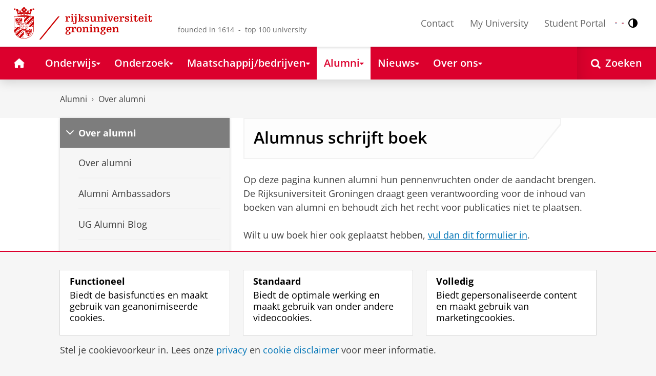

--- FILE ---
content_type: text/html;charset=UTF-8
request_url: https://www.rug.nl/alumni/about-alumni/alumnus-schrijft-boek/
body_size: 25958
content:
<!DOCTYPE html><html prefix="og: http://ogp.me/ns# article: http://ogp.me/ns/article#" lang="nl" data-tag-manager-id="GTM-WLHD85V"><head><META http-equiv="Content-Type" content="text/html; charset=UTF-8">
<meta content="NOODP" name="ROBOTS">
<meta content="nl" http-equiv="Content-Language">
<title>Alumnus schrijft boek | Over alumni | Rijksuniversiteit Groningen</title>
<link rel="alternate" hreflang="en" href="https://www.rug.nl/alumni/about-alumni/alumnus-schrijft-boek/?lang=en" />
<link rel="alternate" hreflang="nl" href="https://www.rug.nl/alumni/about-alumni/alumnus-schrijft-boek/?lang=nl" />
<link rel="alternate" hreflang="x-default" href="https://www.rug.nl/alumni/about-alumni/alumnus-schrijft-boek/" />
<meta charset="utf-8">
<meta content="telephone=no" name="format-detection">
<meta content="summary" name="twitter:card">
<meta content="article" property="og:type">
<meta content="https://www.rug.nl/alumni/about-alumni/alumnus-schrijft-boek/" property="og:url">
<meta content="2019-03-26T13:56+01:00" property="article:published_time">
<meta content="2025-11-18T13:46+01:00" property="article:modified_time">
<meta property="og:title" content="Alumnus schrijft boek">
<meta property="og:description" content="Alumnus schrijft boek">
<meta property="og:site_name" content="Rijksuniversiteit Groningen">
<link href="/_definition/shared/css/jquery-smoothness/jquery-ui.min.css?version=2025-12-11" rel="stylesheet">
<link href="/_definition/shared/css/styles_v2.css?version=2025-12-11" rel="stylesheet" type="text/css">
<link href="/_definition/shared/css/fotorama.css?version=2025-12-11" rel="stylesheet" type="text/css">
<link href="/_definition/shared/images/favicons/apple-touch-icon-57x57.png" sizes="57x57" rel="apple-touch-icon">
<link href="/_definition/shared/images/favicons/apple-touch-icon-114x114.png" sizes="114x114" rel="apple-touch-icon">
<link href="/_definition/shared/images/favicons/apple-touch-icon-72x72.png" sizes="72x72" rel="apple-touch-icon">
<link href="/_definition/shared/images/favicons/apple-touch-icon-144x144.png" sizes="144x144" rel="apple-touch-icon">
<link href="/_definition/shared/images/favicons/apple-touch-icon-60x60.png" sizes="60x60" rel="apple-touch-icon">
<link href="/_definition/shared/images/favicons/apple-touch-icon-120x120.png" sizes="120x120" rel="apple-touch-icon">
<link href="/_definition/shared/images/favicons/apple-touch-icon-76x76.png" sizes="76x76" rel="apple-touch-icon">
<link href="/_definition/shared/images/favicons/apple-touch-icon-152x152.png" sizes="152x152" rel="apple-touch-icon">
<link href="/_definition/shared/images/favicons/icon.ico" rel="shortcut icon">
<meta content="user-scalable=1, initial-scale=1.0" name="viewport">
<template data-alertsurl="" id="alertsConfig"></template>
<script src="/_definition/shared/js/jquery.js?version=2025-12-11" type="text/javascript"></script><script src="/_definition/shared/js/ucms.js?version=2025-12-11" type="text/javascript"></script><script src="/_definition/shared/js/jquery-ui.js?version=2025-12-11" type="text/javascript"></script><script src="/_definition/shared/js/js-cookie.js?version=2025-12-11" type="text/javascript"></script><script src="/_definition/shared/js/md5.js?version=2025-12-11" type="text/javascript"></script><script src="/_definition/shared/js/rug-shared.js?version=2025-12-11" type="text/javascript"></script><script src="/_definition/shared/js/jquery.dialogoptions.js?version=2025-12-11" type="text/javascript"></script><script src="/_definition/shared/js/jquery.dialogoptions-rug.js?version=2025-12-11" type="text/javascript"></script><script src="/_definition/shared/js/imagesloaded.js?version=2025-12-11" type="text/javascript"></script><script src="/_definition/shared/js/jquery.mobile.custom.min.js?version=2025-12-11" type="text/javascript"></script><script src="/_definition/shared/js/fotorama.js?version=2025-12-11" type="text/javascript"></script><script src="/_definition/shared/js/interface.bundle.js?version=2025-12-11" type="text/javascript"></script><script type="text/javascript" src="/_definition/shared/js/cross-frame.js?version=2025-12-11"></script>
</head>
<body itemtype="https://schema.org/WebPage" itemscope="itemscope" id="top" class="page--generalarticle"><!--googleoff: all-->
<noscript>
<strong>Javascript must be enabled for the correct page display</strong>
</noscript>
<!--Google Tag Manager (noscript)-->
<noscript>
<iframe style="display:none;visibility:hidden" width="0" height="0" src="https://www.googletagmanager.com/ns.html?id=GTM-WLHD85V"></iframe>
</noscript>
<!--End Google Tag Manager (no script)-->
<script src="/_definition/shared/js/contrastmode.js"></script><a href="#main" class="rug-hidden-visually rug-hidden-visually--focusable">Skip to Content</a><a href="#nav" class="rug-hidden-visually rug-hidden-visually--focusable">Skip to Navigation</a>
<!--portal context: /-->
<header data-toggle-group="mainmenu" data-toggle-class="rug-site-header--open" data-toggle-id="menu-show" class="rug-site-header js--togglable-item js--sticky-header"><div class="rug-wrapper rug-wrapper--big rug-wrapper--flush">
<div class="rug-site-header__bar">
<a class="rug-site-header__item" accesskey="1" href="https://www.rug.nl/"><img class="rug-site-logo" src="/_definition/shared/images/logo--nl.svg" alt="Rijksuniversiteit Groningen"><span class="rug-hidden-visually">Rijksuniversiteit Groningen</span></a><span class="rug-site-header__item"><span class="rug-site-header__text rug-site-header__slogan rug-hidden-l">founded in 1614 &nbsp;-&nbsp; top 100 university</span></span>
<div class="rug-site-header__item rug-site-header__item--close">
<a href="#" data-toggle-group="mainmenu" data-toggle-class="rug-toggleable" data-toggle-id="menu-hide" class="rug-button rug-font-white rug-button--nav js--togglable-switch">Sluiten<span class="rug-icon rug-icon--l rug-icon--close rug-ml-xxs" aria-hidden="true"></span></a>
</div>
<nav class="rug-site-header__item">
<ul class="rug-nav--meta rug-mr-xs">
<li class="rug-nav--meta__item rug-nav--meta__item--mobile">
<a href="#" data-toggle-group="mainmenu" data-toggle-class="rug-toggleable" data-toggle-id="menu-show" class="js-id--main_menu_toggle js--togglable-switch rug-font-black"><span class="rug-icon rug-icon--menu rug-icon--xl" aria-hidden="true"></span><span class="rug-hidden-visually">Menu en zoeken</span></a>
</li>
<li class="rug-nav--meta__item">
<a href="/about-ug/contact/" accesskey="5" class="rug-nav--meta__link js--main-menu-clone">Contact</a>
</li>
<li class="rug-nav--meta__item">
<a href="https://myuniversity.rug.nl/infonet/medewerkers/dashboard/" accesskey="5" class="rug-nav--meta__link js--main-menu-clone">My University</a>
</li>
<li class="rug-nav--meta__item">
<a href="https://brightspace.rug.nl/" accesskey="5" class="rug-nav--meta__link js--main-menu-clone">Student Portal</a>
</li>
<li class="rug-nav--meta__item rug-language-select" title="Taal selectie">
<button data-postfix="" data-language="nl" class="rug-mr-xs rug-button--language-select"><span class="rug-flag-icon rug-flag-icon-nl"></span><span class="rug-hidden-visually">Nederlands</span></button><button data-postfix="" data-language="en" class="rug-mr-xs rug-button--language-select"><span class="rug-flag-icon rug-flag-icon-en"></span><span class="rug-hidden-visually">English</span></button>
</li>
<li class="rug-nav--meta__item" title="Contrastmodus">
<button class="rug-mr-xs rug-button--contrast-select"><span class="rug-icon rug-icon--contrast"></span><span class="rug-hidden-visually">Contrastmodus</span></button>
</li>
</ul>
</nav>
<nav class="rug-site-header__item">
<ul class="rug-nav--meta">
<li class="rug-nav--meta__item rug-nav--meta__item--mobile">
<a href="/search/" class="rug-font-black"><span class="rug-icon rug-icon--search rug-icon--xl" aria-hidden="true"></span><span class="rug-hidden-visually">Zoekpagina</span></a>
</li>
</ul>
</nav>
</div>
</div><template id="cookie-alert-html">&lt;div class="rug-mask js--requires-cookie-consent-trigger"&gt;&lt;div class="rug-warning--overlay rug-hidden rug-theme--content"&gt;&lt;span class="rug-icon rug-icon--close rug-absolute rug-absolute--top-right rug-mt-xs rug-mr-xs rug-cursor--pointer js--requires-cookie-consent-close"/&gt;&lt;div class="rug-notification--info rug-p js-id--alert"&gt;&lt;span class="rug-icon rug-icon--warn rug-icon--xl rug-mr-s" aria-hidden="true"/&gt;&lt;p&gt;Voor het tonen van deze inhoud is uw toestemming nodig voor het plaatsen van bepaalde cookies.&lt;/p&gt;&lt;p&gt;U kunt uw &lt;button class="rug-inline-button js--cookie-consent-popup"&gt;cookie instellingen aanpassen&lt;/button&gt;.&lt;/p&gt;&lt;/div&gt;&lt;/div&gt;&lt;/div&gt;</template><template id="cookie-consent-conf">
					{
						"requiresCookieConsentCheck": "true",
						"checkedCookieConsent": "no",
						"hasCookieConsent": "no"
					}
				</template><script src="/_definition/shared/js/init-cookies.js?version=2025-12-11" type="text/javascript"></script>
<div class="rug-background-menu rug-shadow-box-inset">
<div class="rug-wrapper rug-wrapper--big rug-wrapper--flush">
<form name="gs" id="search-form" action="/search/" class="rug-site-search rug-mb-0">
<fieldset class="rug-mb-0 rug-shadow-box">
<legend class="rug-hidden-visually">Zoeken</legend><label for="searchtext" class="rug-hidden-visually">Zoeken</label><input placeholder="Zoektermen..." id="searchtext" type="text" accesskey="4" autocomplete="off" role="combobox" aria-haspopup="false" name="search" class="rug-site-search__input q text"><input value="true" name="isNewSearch" type="hidden"><button type="submit" class="rug-site-search__button"><span class="rug-icon rug-icon--l rug-icon--search" aria-hidden="true"></span><span class="rug-hidden-visually">Zoeken</span></button>
</fieldset>
</form>
<nav class="rug-nav--main__container">
<ul class="rug-nav--main" id="nav">
<li class="rug-nav--main__item">
<a href="/" data-path="/" class="rug-nav--main__button"><span class="rug-icon rug-icon--home" aria-hidden="true"></span><span class="rug-hidden-visually">Home</span></a>
</li>
<li data-path="/education/index.xml" class="rug-nav--main__item">
<a aria-expanded="false" aria-controls="rug-nav--flyout-1" href="/education/" class="rug-nav--main__link rug-nav--main__link-menu  js--noclick-m"><span>Onderwijs</span><span class="rug-icon rug-icon--s rug-icon--caret-down rug-nav--main__icon" aria-hidden="true"></span></a>
<div id="rug-nav--flyout-1" class="rug-nav--flyout">
<div class="rug-layout">
<div class="rug-layout__item rug-layout__item">
<ul class="rug-nav--flyout__list">
<li class="rug-nav--flyout__item">
<span class="rug-link--caret"></span><a href="/education/" class="rug-nav--flyout__link">Onderwijs</a>
</li>
<li class="rug-nav--flyout__item">
<span class="rug-link--caret"></span><a href="/education/application-enrolment-tuition-fees/" class="rug-nav--flyout__link">Aanmelden, inschrijven en collegegeld</a>
</li>
<li class="rug-nav--flyout__item">
<span class="rug-link--caret"></span><a href="/education/bachelor/" class="rug-nav--flyout__link">Bachelor's</a>
</li>
<li class="rug-nav--flyout__item">
<span class="rug-link--caret"></span><a href="/education/master/" class="rug-nav--flyout__link">Master</a>
</li>
<li class="rug-nav--flyout__item">
<span class="rug-link--caret"></span><a href="/education/exchange/" class="rug-nav--flyout__link">Exchange</a>
</li>
<li class="rug-nav--flyout__item">
<span class="rug-link--caret"></span><a href="/education/phd-programmes/" class="rug-nav--flyout__link">Promotietrajecten</a>
</li>
<li class="rug-nav--flyout__item">
<span class="rug-link--caret"></span><a href="/education/summer-winter-schools/" class="rug-nav--flyout__link">Summer / Winter schools</a>
</li>
<li class="rug-nav--flyout__item">
<span class="rug-link--caret"></span><a href="/society-business/knowledge-and-learning/" class="rug-nav--flyout__link">Kennis en leren</a>
</li>
<li class="rug-nav--flyout__item">
<span class="rug-link--caret"></span><a href="/education/contact/#studiekiezers" class="rug-nav--flyout__link">Contact</a>
</li>
</ul>
</div>
</div>
</div>
</li>
<li data-path="/research/index.xml" class="rug-nav--main__item">
<a aria-expanded="false" aria-controls="rug-nav--flyout-2" href="/research/" class="rug-nav--main__link rug-nav--main__link-menu  js--noclick-m"><span>Onderzoek</span><span class="rug-icon rug-icon--s rug-icon--caret-down rug-nav--main__icon" aria-hidden="true"></span></a>
<div id="rug-nav--flyout-2" class="rug-nav--flyout rug-nav--flyout--discoverable">
<div class="rug-layout">
<div class="rug-layout__item rug-layout__item rug-width-m-12-24">
<ul class="rug-nav--flyout__list">
<li class="rug-nav--flyout__item">
<span class="rug-link--caret"></span><a href="/research/" class="rug-nav--flyout__link">Onderzoek</a>
</li>
<li class="rug-nav--flyout__item">
<span class="rug-link--caret"></span><a href="/research/researchthemes/" class="rug-nav--flyout__link">Onderzoeksthema's</a>
</li>
<li class="rug-nav--flyout__item">
<span class="rug-link--caret"></span><a href="/research/onderzoekscentra-en-instituten/" class="rug-nav--flyout__link">Onderzoekscentra en -instituten</a>
</li>
<li class="rug-nav--flyout__item">
<span class="rug-link--caret"></span><a href="/education/phd-programmes/" class="rug-nav--flyout__link">Promotietrajecten</a>
</li>
<li class="rug-nav--flyout__item">
<span class="rug-link--caret"></span><a href="/research/research-portal" class="rug-nav--flyout__link">Vind onderzoek en wetenschappers</a>
</li>
<li class="rug-nav--flyout__item">
<span class="rug-link--caret"></span><a href="/research/podcasts/university-of-groningen-podcasts" class="rug-nav--flyout__link">Podcasts</a>
</li>
<li class="rug-nav--flyout__item">
<span class="rug-link--caret"></span><a href="/research/video-slider/" class="rug-nav--flyout__link">Onderzoeksvideo's</a>
</li>
<li class="rug-nav--flyout__item">
<span class="rug-link--caret"></span><a href="/research/openscience/" class="rug-nav--flyout__link">Open Science</a>
</li>
<li class="rug-nav--flyout__item">
<span class="rug-link--caret"></span><a href="/research/research-support-portal/" class="rug-nav--flyout__link">Research Support Portal</a>
</li>
</ul>
</div>
<div class="rug-layout__item rug-width-m-12-24 js--show-random-child rug-pl-l">
<a href="/library/" class="rug-nav--flyout__link-image">
<figure class="rug-mb-s">
<img src="/medicallibrary/images/verwerken.jpg" alt=""></figure>Bibliotheek</a>
</div>
</div>
</div>
</li>
<li data-path="/society-business/index.xml" class="rug-nav--main__item">
<a aria-expanded="false" aria-controls="rug-nav--flyout-3" href="/society-business/" class="rug-nav--main__link rug-nav--main__link-menu  js--noclick-m"><span>Maatschappij/bedrijven</span><span class="rug-icon rug-icon--s rug-icon--caret-down rug-nav--main__icon" aria-hidden="true"></span></a>
<div id="rug-nav--flyout-3" class="rug-nav--flyout">
<div class="rug-layout">
<div class="rug-layout__item rug-layout__item">
<ul class="rug-nav--flyout__list">
<li class="rug-nav--flyout__item">
<span class="rug-link--caret"></span><a href="/society-business/" class="rug-nav--flyout__link">Maatschappij/bedrijven</a>
</li>
<li class="rug-nav--flyout__item">
<span class="rug-link--caret"></span><a href="/society-business/knowledge-and-learning/" class="rug-nav--flyout__link">Kennis en leren</a>
</li>
<li class="rug-nav--flyout__item">
<span class="rug-link--caret"></span><a href="/society-business/collaborating-with-the-university-of-groningen/" class="rug-nav--flyout__link">Samenwerken met de RUG</a>
</li>
<li class="rug-nav--flyout__item">
<span class="rug-link--caret"></span><a href="/society-business/young-talent/" class="rug-nav--flyout__link">Jong talent</a>
</li>
<li class="rug-nav--flyout__item">
<span class="rug-link--caret"></span><a href="/society-business/schools-for-science-society/" class="rug-nav--flyout__link">Schools voor Wetenschap &amp; Samenleving</a>
</li>
</ul>
</div>
</div>
</div>
</li>
<li data-path="/alumni/index.xml" class="rug-nav--main__item">
<a aria-expanded="false" aria-controls="rug-nav--flyout-4" href="/alumni/" class="rug-nav--main__link rug-nav--main__link-menu  js--noclick-m"><span>Alumni</span><span class="rug-icon rug-icon--s rug-icon--caret-down rug-nav--main__icon" aria-hidden="true"></span></a>
<div id="rug-nav--flyout-4" class="rug-nav--flyout">
<div class="rug-layout">
<div class="rug-layout__item rug-layout__item">
<ul class="rug-nav--flyout__list">
<li class="rug-nav--flyout__item">
<span class="rug-link--caret"></span><a href="/alumni/" class="rug-nav--flyout__link">Alumni</a>
</li>
<li class="rug-nav--flyout__item">
<span class="rug-link--caret"></span><a href="/alumni/for-alumni/alumnidag2024/terugblik-alumnidag-2024" class="rug-nav--flyout__link">Terugblik Alumnidag 2024</a>
</li>
<li class="rug-nav--flyout__item">
<span class="rug-link--caret"></span><a href="/alumni/for-alumni/" class="rug-nav--flyout__link">Voor alumni</a>
</li>
<li class="rug-nav--flyout__item">
<span class="rug-link--caret"></span><a href="/alumni/about-alumni/" class="rug-nav--flyout__link">Over alumni</a>
</li>
<li class="rug-nav--flyout__item">
<span class="rug-link--caret"></span><a href="/alumni/magazines-and-newsletters/" class="rug-nav--flyout__link">Magazines en nieuwsbrieven</a>
</li>
<li class="rug-nav--flyout__item">
<span class="rug-link--caret"></span><a href="/alumni/support-research-and-education/" class="rug-nav--flyout__link">Steun onderzoek en onderwijs</a>
</li>
<li class="rug-nav--flyout__item">
<span class="rug-link--caret"></span><a href="/alumni/magazines-and-newsletters/broerstraat-5/wijzigingen-doorgeven-registratie-en-abonnementen" class="rug-nav--flyout__link">Wijziging doorgeven</a>
</li>
<li class="rug-nav--flyout__item">
<span class="rug-link--caret"></span><a href="/alumni/contact/" class="rug-nav--flyout__link">Contact</a>
</li>
</ul>
</div>
</div>
</div>
</li>
<li data-path="/magazine/index.xml" class="rug-nav--main__item">
<a aria-expanded="false" aria-controls="rug-nav--flyout-5" href="/magazine/" class="rug-nav--main__link rug-nav--main__link-menu  js--noclick-m"><span>Nieuws</span><span class="rug-icon rug-icon--s rug-icon--caret-down rug-nav--main__icon" aria-hidden="true"></span></a>
<div id="rug-nav--flyout-5" class="rug-nav--flyout">
<div class="rug-layout">
<div class="rug-layout__item rug-layout__item">
<ul class="rug-nav--flyout__list">
<li class="rug-nav--flyout__item">
<span class="rug-link--caret"></span><a href="/magazine/" class="rug-nav--flyout__link">Magazine</a>
</li>
<li class="rug-nav--flyout__item">
<span class="rug-link--caret"></span><a href="/news/" class="rug-nav--flyout__link">Nieuwsoverzicht</a>
</li>
<li class="rug-nav--flyout__item">
<span class="rug-link--caret"></span><a href="/about-ug/latest-news/" class="rug-nav--flyout__link">Actueel</a>
</li>
</ul>
</div>
</div>
</div>
</li>
<li data-path="/about-ug/index.xml" class="rug-nav--main__item">
<a aria-expanded="false" aria-controls="rug-nav--flyout-6" href="/about-ug/" class="rug-nav--main__link rug-nav--main__link-menu  js--noclick-m"><span>Over ons</span><span class="rug-icon rug-icon--s rug-icon--caret-down rug-nav--main__icon" aria-hidden="true"></span></a>
<div id="rug-nav--flyout-6" class="rug-nav--flyout">
<div class="rug-layout">
<div class="rug-layout__item rug-layout__item">
<ul class="rug-nav--flyout__list">
<li class="rug-nav--flyout__item">
<span class="rug-link--caret"></span><a href="/about-ug/" class="rug-nav--flyout__link">Over ons</a>
</li>
<li class="rug-nav--flyout__item">
<span class="rug-link--caret"></span><a href="/about-ug/latest-news/" class="rug-nav--flyout__link">Actueel</a>
</li>
<li class="rug-nav--flyout__item">
<span class="rug-link--caret"></span><a href="/about-ug/profile/" class="rug-nav--flyout__link">Profiel</a>
</li>
<li class="rug-nav--flyout__item">
<span class="rug-link--caret"></span><a href="/about-ug/policy-and-strategy/" class="rug-nav--flyout__link">Beleid en strategie</a>
</li>
<li class="rug-nav--flyout__item">
<span class="rug-link--caret"></span><a href="/about-ug/organization/" class="rug-nav--flyout__link">Organisatie</a>
</li>
<li class="rug-nav--flyout__item">
<span class="rug-link--caret"></span><a href="/about-ug/work-with-us/" class="rug-nav--flyout__link">Werken bij de RUG</a>
</li>
<li class="rug-nav--flyout__item">
<span class="rug-link--caret"></span><a href="/about-ug/contact/" class="rug-nav--flyout__link">Contact en praktische zaken</a>
</li>
</ul>
</div>
</div>
</div>
</li>
<li class="rug-nav--main__item rug-nav--main__item--search">
<div class="js--rug-nav--main__search rug-nav--main__search-container">
<button aria-label="Open Zoeken" data-search-link="/search/" class="rug-nav--main__button rug-nav--main__button--last rug-nav--main__search-button rug-text-nowrap"><span class="rug-icon rug-icon--search" aria-hidden="true"></span><span class="rug-hidden-l rug-ml-xs" aria-hidden="true">Zoeken</span></button>
<div class="rug-nav--main__search-form-group rug-form-group rug-nav--main__search-form-group--hidden">
<form action="/search/">
<span class="rug-form-group-input-container"><input aria-label="Zoektermen..." placeholder="Zoektermen..." type="text" name="search" class="rug-form-input-text"></span><button aria-label="Zoeken" type="submit"><span class="rug-icon rug-icon--l rug-icon--search"></span></button>
</form>
</div>
</div>
</li>
</ul>
</nav>
</div>
</div>
</header>
<div class="rug-wrapper rug-wrapper--knee-high">
<template data-active-sub-menu-1="cf576754-17bf-47a8-94c9-ebe3998623e2-33.31" data-active-sub-menu-2="b88101ac-1576-4758-84ff-4238f45089a9-33.32" data-active-top-menu="/alumni/index.xml" id="navigation-data"></template>
<div class="rug-breadcrumbs js--shrink-to-fit" itemprop="breadcrumb" itemscope="" itemtype="https://schema.org/BreadcrumbList">
<span itemprop="itemListElement" itemscope="" itemtype="https://schema.org/ListItem">
<meta content="Alumni" itemprop="name">
<meta content="1" itemprop="position">
<a class="rug-breadcrumbs__link js--shrinkable" href="/alumni/" itemprop="item">Alumni</a></span><span class="rug-icon rug-icon--angle-right rug-breadcrumbs__divider"></span><span itemprop="itemListElement" itemscope="" itemtype="https://schema.org/ListItem">
<meta content="Over alumni" itemprop="name">
<meta content="2" itemprop="position">
<a class="rug-breadcrumbs__link js--shrinkable" href="/alumni/about-alumni/" itemprop="item">Over alumni</a></span>
</div>
</div>
<template id="navigation-active-content" data-active-content="21d7245d-1764-4d92-bcba-7ff892c3e077-33.36"></template>
<!--googleon: all--><div class="rug-button rug-button--medium rug-button--toTop js--scrolltop">
<span class="rug-icon rug-icon--angle-up"></span>
</div><div class="rug-background-white" id="main">
<div id="content" class="rug-wrapper rug-wrapper--overlay">
<div class="rug-layout">
<div class="rug-layout__item rug-width-m-8-24">
<div class="rug-mb">
<nav>
<ul data-toggle-group="mainmenu" data-toggle-class="rug-block-max-m" data-toggle-id="menu-show" class="js--id-content-menu rug-nav--secondary rug-shadow-box js--togglable-item">
				<li class="rug-nav--secondary__item rug-block-max-m ">
<a aria-controls="menu-main-submenu" aria-expanded="false" href="#" data-toggle-mode="togglable" data-toggle-group="submenu" data-toggle-class="rug-nav--secondary__link--selected" data-toggle-id="menu-main" class="rug-nav--secondary__link js--togglable-switch">HOME</a>
<ul data-toggle-group="submenu" data-toggle-class="rug-block" data-toggle-id="menu-main" class="js-id--mobilehome rug-nav--secondary__sub rug-nav--secondary__sub--hidden js--togglable-item" id="menu-main-submenu">
<li data-menu-id="510d8573-cf08-4df5-beaf-72e59fc08035-33.14" class="rug-nav--secondary__sub__item">
<a href="/education/" class="rug-nav--secondary__sub__link"><span class="rug-nav--secondary__sub__link-text">Onderwijs</span></a>
</li>
<li data-menu-id="3ae46c16-ad2e-444e-a43f-af867c3010a1-36.154" class="rug-nav--secondary__sub__item">
<a href="/research/" class="rug-nav--secondary__sub__link"><span class="rug-nav--secondary__sub__link-text">Onderzoek</span></a>
</li>
<li data-menu-id="6728218e-6801-4701-a152-95d1eb7068fb-33.35" class="rug-nav--secondary__sub__item">
<a href="/society-business/" class="rug-nav--secondary__sub__link"><span class="rug-nav--secondary__sub__link-text">Maatschappij/bedrijven</span></a>
</li>
<li data-menu-id="cf576754-17bf-47a8-94c9-ebe3998623e2-33.31" class="rug-nav--secondary__sub__item">
<a href="/alumni/" class="rug-nav--secondary__sub__link"><span class="rug-nav--secondary__sub__link-text">Alumni</span></a>
</li>
<li data-menu-id="cdc6fddf-0fd0-44ad-ad19-c0df0260e44c-33.13" class="rug-nav--secondary__sub__item">
<a href="/magazine/" class="rug-nav--secondary__sub__link"><span class="rug-nav--secondary__sub__link-text">Nieuws</span></a>
</li>
<li data-menu-id="a2d757fb-e6e4-4059-93c1-937d05527e24-33.34" class="rug-nav--secondary__sub__item">
<a href="/about-ug/" class="rug-nav--secondary__sub__link"><span class="rug-nav--secondary__sub__link-text  rug-b-0">Over ons</span></a>
</li>
</ul>
</li>

				<li class="rug-nav--secondary__item">
<a class="js--togglable-switch rug-nav--secondary__link" data-toggle-class="rug-nav--secondary__link--selected" data-toggle-group="submenu" data-toggle-id="menu-b88101ac-1576-4758-84ff-4238f45089a9-33.32" data-toggle-mode="togglable">Over alumni</a>
<ul class="rug-nav--secondary__sub rug-nav--secondary__sub--hidden js--togglable-item" data-toggle-class="rug-block" data-toggle-group="submenu" data-toggle-id="menu-b88101ac-1576-4758-84ff-4238f45089a9-33.32">
<li class="rug-nav--secondary__sub__item" data-cnt-id="b88101ac-1576-4758-84ff-4238f45089a9-33.32">
<a class="rug-nav--secondary__sub__link" href="/alumni/about-alumni/"><span class="rug-nav--secondary__sub__link-text">Over alumni</span></a>
</li>
<li class="rug-nav--secondary__sub__item" data-menu-id="2b196a2f-65b4-4f85-a2e6-6d51970651b3-33.35">
<a class="rug-nav--secondary__sub__link" href="/alumni/about-alumni/ambassadors/2022-2023/alumni-ambassadors"><span class="rug-nav--secondary__sub__link-text">Alumni Ambassadors</span></a>
</li>
<li class="rug-nav--secondary__sub__item" data-menu-id="33d07c60-8e44-4b97-a37c-1202f50de5de-33.34">
<a class="rug-nav--secondary__sub__link" href="/alumni/about-alumni/social-media-and-blog/"><span class="rug-nav--secondary__sub__link-text">UG Alumni Blog</span></a>
</li>
<li class="rug-nav--secondary__sub__item" data-menu-id="e736db98-930c-4d2a-8e51-f86019ae9d23-33.36">
<a class="rug-nav--secondary__sub__link" href="/alumni/about-alumni/connected/alumni-connected"><span class="rug-nav--secondary__sub__link-text">Alumni Connected</span></a>
</li>
<li class="rug-nav--secondary__sub__item" data-menu-id="6ba71140-6f6e-426a-9a62-e4f905080ba0-33.34">
<a class="rug-nav--secondary__sub__link" href="/alumni/about-alumni/alettajaar/"><span class="rug-nav--secondary__sub__link-text">In de voetsporen van Aletta</span></a>
</li>
<li class="rug-nav--secondary__sub__item" data-menu-id="4cc8a518-a9ff-44f0-b224-565fd557f2f9-33.31">
<a class="rug-nav--secondary__sub__link" href="/alumni/about-alumni/alumnus-of-the-year/"><span class="rug-nav--secondary__sub__link-text">Alumnus van het jaar</span></a>
</li>
<li class="rug-nav--secondary__sub__item" data-menu-id="21d7245d-1764-4d92-bcba-7ff892c3e077-33.36">
<a class="rug-nav--secondary__sub__link" href="/alumni/about-alumni/alumnus-schrijft-boek/"><span class="rug-nav--secondary__sub__link-text  rug-b-0">Alumnus schrijft boek</span></a>
</li>
</ul>
</li>

				<li class="rug-nav--secondary__item rug-block-max-m">
<ul class="rug-nav--secondary__sub rug-nav--secondary__sub--meta">
<li class="rug-nav--secondary__sub__item">
<a href="/about-ug/contact/" class="rug-nav--secondary__sub__link"><span class="rug-nav--secondary__sub__link-text rug-nav--secondary__sub__link-text--meta">Contact</span></a>
</li>
<li class="rug-nav--secondary__sub__item">
<a href="https://myuniversity.rug.nl/infonet/!navigate?loc=VA6Y7Vr0f90OOyBRDLOrLVQOw%2BlQ2PZ71v9iuLA86XY%3D" class="rug-nav--secondary__sub__link" rel="nofollow"><span class="rug-nav--secondary__sub__link-text rug-nav--secondary__sub__link-text--meta">My University</span></a>
</li>
<li class="rug-nav--secondary__sub__item">
<a href="https://brightspace.rug.nl/" class="rug-nav--secondary__sub__link" target="_blank"><span class="rug-nav--secondary__sub__link-text rug-nav--secondary__sub__link-text--meta  rug-b-0">Student Portal</span></a>
</li>
<li class="rug-nav--secondary__sub__item rug-nav--secondary__sub__item--buttons">
<ul>
<li class="rug-nav--secondary__sub__item rug-language-select" title="Taal selectie">
<button data-postfix="" data-language="nl" class="rug-mr-xs rug-button--language-select"><span class="rug-flag-icon rug-flag-icon-nl"></span><span class="rug-hidden-visually">Nederlands</span></button><button data-postfix="" data-language="en" class="rug-mr-xs rug-button--language-select"><span class="rug-flag-icon rug-flag-icon-en"></span><span class="rug-hidden-visually">English</span></button>
</li>
<li class="rug-nav--secondary__sub__item rug-nav--secondary__sub__item--contrast" title="Contrastmodus">
<button class="rug-mr-xs rug-button--contrast-select"><span class="rug-icon rug-icon--contrast"></span><span class="rug-hidden-visually">Contrastmodus</span></button>
</li>
</ul>
</li>
</ul>
</li>
</ul>
</nav>
</div>
</div>
<div data-toggle-group="mainmenu" data-toggle-id="menu-show" data-toggle-class="rug-hidden-m--block" class="rug-layout__item rug-width-m-16-24">
<div>
<div class="rug-panel--content rug-panel--content--border">
<h1 class="rug-mb-0 rug-clearfix">Alumnus schrijft boek</h1>
</div>
<div id="target-content-holder"></div>
<div>
<div class="rug-theme--content rug-mb">
<div>
<p>Op deze pagina kunnen alumni hun pennenvruchten onder de aandacht brengen. De Rijksuniversiteit Groningen draagt geen verantwoording voor de inhoud van boeken van alumni en behoudt zich het recht voor publicaties niet te plaatsen.</p>
<p>Wilt u uw boek hier ook geplaatst hebben, <a href="/alumni/magazines-and-newsletters/broerstraat-5/alumnus-schrijft-boek">vul dan dit formulier in</a>.</p>
<p>
<strong>Thijs Lijster</strong> (1981) / filosofie 2006, promotie 2012<br>
<strong>Wat we gemeen hebben. Een filosofie van de meenten</strong> 
<br>Overal klinkt de roep om meer &lsquo;gemeenschapszin&rsquo;. Maar wat verbindt ons eigenlijk? Lijster pleit voor een herwaardering van de &lsquo;meenten&rsquo; of &lsquo;commons&rsquo;. <a href="https://www.debezigebij.nl/" target="_blank">www.debezigebij.nl</a> &euro; 24,99; E-book &euro; 13,99</p>
<p>
<strong>Ico Smid</strong> (1964) / economie 1989 en Chantal Smid<br>
<strong>Dit hadden we niet willen missen<br>
</strong>Positief omgaan met kanker en de impact op de pati&euml;nt.<br>www.dithaddenwenietwillenmissen.nl &nbsp;&euro; 24,50</p>
<p>
<strong>Annet Zaagsma</strong> (1971) / psychologie 1996<br>
<strong>Opgelet. Het materiaal moet ademen<br>
</strong>Derde dichtbundel. Het zelfrijpende vermogen van de aardbei wordt gerecenseerd &ndash; en de juiste thermiek voor trillende neusvleugels bepaald.<br>
<a href="http://www.opwenteling.nl" target="_blank">www.opwenteling.nl</a> &euro; 17,50</p>
<p>
<strong>Herry Vos</strong> (1940) / geneeskunde 1963<br>
<strong>Jij bent van ons &ndash; Wat gezegd moet worden<br>
</strong>Verhalen die overlevers van georganiseerd sadistisch misbruik psychiater Vos vertelden.<br>www.vosh.nl</p>
<p>
<strong>Mathijs Deen</strong> (1962) / Nederlands 1988<br>
<strong>De Hollander<br>
</strong>Een Waddenthriller<br>
<a href="https://www.alfabetuitgevers.nl" target="_blank">www.alfabetuitgevers.nl</a> &euro; 19,99; E-book &euro; 11,99; Luisterboek &euro; 11,99</p>
<p>
<strong>MeindertBoersma</strong> (1945) / theologie 1974<br>
<strong>Dat het nooit went - Bespiegelingen over het kwaad<br>
</strong>Zoektocht naar filosofische en thelogische aspekten van het kwaad en hoe wij ons daarmee kunnen verhouden<br>
<a href="https://www.dabarluyten.nl" target="_blank">www.dabarluyten.nl</a> &euro; 17,50</p>
<p>
<strong>Barbara Scholten</strong> (1971) / Technische Bedrijfswetenschappen 1997<br>
<strong>Donnie Donut<br>
</strong>Een knotsgek nieuw verhaal vol avontuur. kinderboek 8+<br>
<a href="https://www.ploegsma.nl" target="_blank">www.ploegsma.nl</a> &euro; 15,99</p>
<p>
<strong>Japke-d. Bouma</strong> (1970) / Economie 1993<br>
<strong>Ik kan nu niet bellen want ik zit in een call<br>
</strong>Hilarische kantoorobservaties. Hoe gedraag je je op je werk als je maanden thuis hebt gezeten? Wat doe je met mensen die niet meer terug willen? En kun je nog zeggen wat je wilt, of moet je oppassen?<br>
<a href="https://www.alfabetuitgevers.nl" target="_blank">www.alfabetuitgevers.nl</a> &euro; 17,95</p>
<p>
<strong>Alfred van Hall</strong> (1947) /&nbsp; rechten 1973<br>
<strong>Oestertaal<br>
</strong>Gedichtenbundel<br>www.uitgeverijservo.nl &euro; 7,50</p>
<p>
<strong>Janka Stoker</strong> (1970) / psychologie 1993 en <strong>Harry Garretsen</strong> (1962) / economie 1987, promotie 1991<br>
<strong>Goede leiders in onzekere tijden<br>
</strong>Lessen voor organisaties en de politiek<br>
<a href="http://www.businessbibliotheek.nl" target="_blank">www.businessbibliotheek.nl</a> &euro; 22,99</p>
<p>
<strong>Iris van den Brand</strong> (1995) / geschiedenis 2019 en <strong>Sanne Meijer</strong> (1993) / IR&amp;IO 2017<br>
<strong>Vraauwlu</strong> - Groninger vrouwen in de geschiedenis<br>
<a href="https://www.uitgeverijpassage.nl" target="_blank">www.uitgeverijpassage.nl</a> &euro; 34,50</p>
<p>
<strong>Frans Verhagen</strong> (1954) / rechten en (kand.) sociologie 1980, promotie 1979<br>
<strong>1923 - Het jaar van de omslag<br>
</strong>Een crisisjaar: omslag naar &lsquo;de roaring twenties&rsquo;<br>
<a href="https://www.boom.nl" target="_blank">www.boom.nl</a> &euro; 27,90</p>
<p>
<strong>Evelien Speel-Flierman</strong> (1968) / psychologie 1993<br>
<strong>Oskar &amp; Sina prentenboeken</strong> 
<br>Oskar gaat over emoties en het voelen van spanning, Sina over verdriet en verlies (ca. 2-8 jaar).<br>
<a href="http://www.oskar4kids.nl" target="_blank">www.oskar4kids.nl</a> &euro; 35,- bundelprijs</p>
<p>
<strong>Tjitte de Vries</strong> (1951) / rechten 1978<br>
<strong>En toch willen we liever hier blijven<br>
</strong>'Het verhaal van mijn Joodse grootouders, die vanuit Klodawa, Polen, via Duitsland in 1932 naar Amsterdam kwamen en daar de Chocolade en Suikerwerkfabriek Gebr. Landau oprichtten.'<br>
<a href="https://www.palmslag.nl" target="_blank">www.palmslag.nl</a> &euro; 24,95</p>
<p>
<strong>Klaas Koops</strong> (1949) / psychologie 1976<br>
<strong>Lof der talenten<br>
</strong>Kunstboek met 183 portretten, waaronder een aantal hoogleraren.<br>
<a href="http://www.philipelchers.nl" target="_blank">www.philipelchers.nl</a> &euro; 35,-</p>
<p>
<strong>Jan Jongeneel</strong> (1938) / theologie 1965<br>
<strong>Protestantism as a worldwide renewal movement from 1945 until today<br>
</strong>Panoramic survey<br>
<a href="https://www.peterlang.com" target="_blank">www.peterlang.com</a> &euro; 77.95</p>
<p>
<strong>Siebe Sonnema</strong> (1951) / rechtsgeleerdheid 1969<br>
<strong>Max Diemont, de veearts die Jan Kock herbouwde<br>
</strong>Biografie en tijdsbeeld van Cura&ccedil;ao, 1940 &ndash; 1975<br>
<a href="https://www.elikser.nl" target="_blank">www.elikser.nl</a> &euro; 20,-</p>
<p>
<strong>Rob Zewald</strong> (1949) / psychologie 1982<br>
<strong>De Beeldentuin<br>
</strong>Psychologische roman waarin overleden hoofdpersoon Johan Driehuis als standbeeld in een beeldentuin zijn verleden probeert te begrijpen.<br>
<a href="http://www.boekscout.nl" target="_blank">www.boekscout.nl</a> &euro; 21,50</p>
<p>
<strong>Jannes de Vries</strong> (1954) / orthopedagogiek 1985<br>
<strong>Zonlicht en warmte spelen met de kleur<br>
</strong>Ploegschilder B&eacute; Kracht (Garnwerd, 1933) wordt geprezen om de intense manier waarop hij het Groninger landschap in een exotisch aandoend palet weergeeft.<br>
<a href="https://www.kleineuil.nl" target="_blank">www.kleineuil.nl</a> &euro; 27,50</p>
<p>
<strong>Joyce van der Lans</strong> (1995) / IB &amp; IO 2016<br>
<strong>Op de fiets naar Kaapstad<br>
</strong>Reisverslag van een fietsreis van twee vrouwen dwars door Afrika.<br>www.fietsverhaaltjes.com &euro; 24,95</p>
<p>
<strong>Marlies Bongers</strong> (1957) / geneeskunde 1983<br>
<strong>Biografie van de Baarmoeder<br>
</strong>Het ingenieuze orgaan dat vaak niet begrepen wordt.<br>
<a href="https://www.arbeiderspers.nl" target="_blank">www.arbeiderspers.nl</a> &euro; 22,50, E-boek &euro; 12.99</p>
<p>
<strong>Alex Dol</strong> (1982) / technische planologie 2004<br>
<strong>Verder dan de Hemel<br>
</strong>Debuutroman over de inpoldering van de Zuiderzee en de modernisering van de landbouw. <br>
<a href="http://WWW.UITGEVERIJBUITENDIJKS.NL" target="_blank">WWW.UITGEVERIJBUITENDIJKS.NL</a> &euro; 22,50<br>
<br>
<strong>Marjon Tuin</strong> (1990) / International Business Management &amp; Marketing 2015<br>
<strong>Strategic Sourcing<br>
</strong>Organiseren, besturen en samenwerken in facilitaire organisaties<br>
<a href="https://www.noordhoff.nl" target="_blank">www.noordhoff.nl</a> &nbsp; &nbsp; &euro; 24,95</p>
<p>
<strong>Harry&nbsp; Woldendorp</strong> (1955) /&nbsp; geschiedenis 1979 en culturele antropologie 1981<br>
<strong>Ontwerp voor digitale transformaties van (zorg)organisaties</strong> 
<br>Uitwerking van de ontwerpeisen die de digitale transformatie van organisaties vraagt en de relevante veranderkundige interventies<br>SWP &euro; 29.50</p>
<p>
<strong>Jelte Krijnsen</strong> (1976) / taalwetenschap&nbsp; 2002 &nbsp; <br>
<strong>Broertje dood<br>
</strong>Literair non-fictiewerk (novelle) over de impact van de babydood op een broer.<br>Growing Stories &nbsp;&euro; 15 &nbsp;</p>
<p>
<strong>Paula Laning</strong> (1960) / sociologie 1999 &nbsp; <br>
<strong>We lieten pap achter en brachten mam naar hun lege huis<br>
</strong>Dagboek over twee jaar coronamaatregelen <br>
<a href="https://www.mbooks.nl" target="_blank">www.mbooks.nl</a> &euro; 12.50</p>
<p>
<strong>Bertus Mulder</strong> (1949) /&nbsp; arbeidssociologie 1972, promotie 1991<br>
<strong>Fokje Pasma (1865-1956) - Boerin, vroedvrouw, muze van Pieter Jelles Troelstra<br>
</strong>Over een doopsgezinde Friese boerendochter en een zelfbewuste en dienstbare vrouw die haar eigen weg zocht.<br>
<a href="https://www.bornmeer.nl" target="_blank">www.bornmeer.nl</a> &euro; 24,90</p>
<p>
<strong>Jelle Miedema</strong> (1946) / Culturele Antropologie 1974<br>
<strong>Jelle Pieters Miedema</strong> <strong>(1861-1924). Van dorpspredikant in Friesland tot secretaris van de Protestantse Kerken in Nederlands Oost-Indi&euml;</strong> 
<br>e-book, te bestellen via miedema.welling@gmail.com &euro; 10,-</p>
<p>
<strong>Leo van der Weele</strong> (1936) / wis- sterren- en natuurkunde 1960<br>
<strong>15 augustus, impact van een Indische jeugd<br>
</strong>Autobiografie in historisch perspectief<br>
<a href="https://www.novumpublishing.nl" target="_blank">www.novumpublishing.nl</a> &euro; 13,90</p>
<p>
<strong>Paula Laning</strong> (1960) / sociologie 1999<br>
<strong>Als zelfs je naam niet van jou is</strong> &nbsp; &nbsp; <br>In een veranderende wereld liggen de morele keuzes van de hoofdpersonen in deze debuutroman soms zover uit elkaar dat verbinding onmogelijk lijkt.<br>
<a href="https://www.mbooks.nl" target="_blank">www.mbooks.nl</a> &euro; 19,50</p>
<p>
<strong>Ros Floor</strong> (1950) / promotie Letteren 2013 <br>
<strong>Moderne Nederlandse gerechtsgebouwen. Symbolen van de rechtsstaat?</strong>&nbsp; <br>Over de gebouwen als expressie van idee&euml;n over recht en rechtspraak en architectuur, nu en een eeuw geleden.<br>Amsterdam University Press &euro; 39,99 &nbsp; &nbsp; &nbsp; &nbsp; &nbsp; &nbsp;</p>
<p>
<strong>Albert&nbsp; Beintema</strong> (1944) / biologie 1970 &nbsp; &nbsp; &nbsp;<br>
<strong>The Remotest Island</strong> 
<br>Engelse uitgebreide remake van Het waterhoentje van Tristan da Cunha<br>New Generation Publishers &nbsp;&euro; 30,99 &nbsp; &nbsp; &nbsp; &nbsp; &nbsp;</p>
<p>
<strong>Daan Wienke</strong> (1950) / psychologie 1974 &nbsp; &nbsp; <br>
<strong>Leiding geven en leiding nemen</strong> &nbsp; &nbsp; <br>Hoe kun je de kunde &eacute;n de kunst van het leiderschap leren? &nbsp; &nbsp; &nbsp; &nbsp;<br>Van Duuren Media &nbsp; &euro; 30,-</p>
<p>
<strong>Zef Hemel</strong> (1957) / sociale geografie en planologie (1981) en bijzonder hoogleraar per 1-5-2022<br>
<em> <strong>Er was eens een stad</strong> </em>
<br>Hoe visionaire planning in een steeds complexere wereld met bescheiden interventies voor grote verandering kan zorgen.<br>www.uitgeverijpluim.nl &euro; 34,99</p>
<p>
<strong>Erik-Jan Hummel</strong> (1985) / wijsbegeerte en International Economics and Business 2010<br>
<em> <strong>Binnen blijven</strong> </em>
<br>Debuutbundel gedichten<br>www.kleineuil.nl &euro; 17,50</p>
<p>
<strong>Berend van der Kolk</strong> (1986) / bedrijfskunde 2010<br>
<em> <strong>De Meetmaatschappij</strong> </em>
<br>Wanneer doen metingen meer kwaad dan goed? En hoe komen we tot een gezondere houding ten opzichte van meten?<br>www.businesscontact.nl &euro; 20,00</p>
<p>
<strong>Ulco Kooystra</strong> (1959) / scheikunde 1988<br>
<em> <strong>De Scheikunstenaar</strong> </em>
<br>De innovatieve wetenschap van de Groningse hoogleraar Sibrand Stratingh Ez. 1785-1841<br>www.verloren.nl &euro; 35,00</p>
<p>
<strong>Jane Leusink</strong> (1949) / kunstgeschiedenis (1990)<br>
<em> <strong>Kraanvogels</strong> </em>
<br>Bundel soms epische, dan weer lyrische gedichten met universele vragen omtrent groei, dood en rouw.<br>www.nobelman.nl &euro; 21,95</p>
<p>
<strong>Jan R. Lunsing</strong> (1959) / sociale geografie 1988, recht en bestuur 2008 en <strong>Priscilla Zetstra-van der Woude</strong> (1978) / geneeskunde 2002, promotie 2016<br>
<em> <strong>Het verzet van Haren &ndash; Hoe de gemeente haar zelfstandigheid verloor</strong> </em>
<br>Een ontnuchterend blik in de procedure die aan deze herindeling voorafging.<br>www.nobelman.nl &euro; 21,95</p>
<p>Maxine Roberta Meijer (1946) / kunstgeschiedenis 1984<br>Johannes Derk Meijer en zijn voorouders in Stad en ommelanden<br>Drie eeuwen familiegeschiedenis in Groningen Stad, Winschoten en Appingedam en regio.<br>Bestellen via maxinerobertameijer@gmail.com &euro; 25,- of &euro; 10,00 (pdf)</p>
<p>
<strong>Joost Oomen</strong> (1990) / Nederlands 2012<br>
<em> <strong>Visjes</strong> </em>
<br>Een avontuur op Salina<br>www.singeluitgeverijen.nl/querido &euro; 20,00, luister- of e-book &euro; 11,99</p>
<p>
<strong>Erna Oosterveen</strong> (1965) / geschiedenis 1990<br>
<em> <strong>Ik leef! Doorleven na je kankerbehandeling</strong> </em>
<br>Ervaringen van mensen met verschillende soorten kanker.<br>www.kokboekencentrum.nl &euro; 22,99</p>
<p>
<strong>Kirsten Otten</strong> (1978) / Nederlands 2005 en Beno Hofman<br>
<em> <strong>50 jaar Lewenborg</strong> </em>
<br>Fraai vormgegeven, schetst een compleet beeld van de Groningse wijk Lewenborg.<br>www.inboekvorm.nl &euro; 24,50</p>
<p>
<strong>Mark Reysoo</strong> (1992) / landschapsgeschiedenis 2018<br>
<em> <strong>Feiten en verhalen uit de geschiedenis van Noordwolde</strong> </em>
<br>De sociale en ruimtelijke ontwikkeling van Noordwolde in de laatste eeuwen.<br>www.noordproof.nl &euro; 25,00</p>
<p>
<strong>Coen van Uhm</strong> (1948) / sociale wetenschappen 1978<br>
<em> <strong>Zwiepseweg 59 - Achter gesloten deuren</strong> </em>
<br>De tragische Joodse geschiedenis van mijn ouderlijk huis in Lochem.<br>libris.nl/lovink &euro; 15,00</p>
<p>
<strong>Jeroen Visser</strong> (1979) / geschiedenis en wijsbegeerte 2006<br>
<em> <strong>Noord-Korea zegt nooit sorry</strong> </em>
<br>Meeslepende vertelling over een waargebeurde en desastreus verlopen Noord-Koreaanse spionagemissie<br>www.dasmag.nl &euro; 23,50, e-book &lrm;&euro; 12,99</p>
<p>
<strong>Alice Vlottes</strong> (1954) / psychologie 1983<br>
<em> <strong>Narcisme in organisaties</strong> </em>
<br>&lsquo;Hoe overleef ik een narcistische manager?&rsquo;<br>Lees ook www.rug.nl/gmw-AliceVlottes<br>www.vanduurenmedia.nl &euro; 24,99</p>
<p>
<strong>Frans de Waal</strong> (1948) / biologie 1973, promotie 1977<br>
<em> <strong>Anders - Gender door de ogen van een primatolooog</strong> </em>
<br>Populair-wetenschappelijk boek van wereldberoemde onderzoeker<br>www.atlascontact.nl &euro; 24,99</p>
<p>
<strong>Daan Wienke</strong> (1950) / psychologie 1974<br>
<em> <strong>Leiding geven en leiding nemen</strong> </em>
<br>Hoe kun je de kunde &eacute;n de kunst van het leiderschap leren?<br>www.vanduurenmedia.nl, &euro; 30,00</p>
<p>
<strong>Arjen Dijkstra</strong> (1979) geschiedenis 2007 met illustraties van <strong>Mark Hektor</strong> (1996) / Science Education &amp; Communication 2021<br>
<em> <strong>De jonge filosoof</strong> </em>
<br>Kinderboek over de jonge Friese filosoof David Gorlaeus (1591-1612) die zelfs door Descartes werd gelezen.<br>www.bornmeer.nl &euro; 7,90</p>
<p>
<strong>Chr&eacute;tien Schouteten</strong> (1944) / scheikunde 1976<br>
<em> <strong>In opspraak</strong> </em>
<br>Toneelstuk over beschuldigingen van antisemitisme en collaboratie tijdens WOII tegen Peter Debye<br>www.nedersaksisch.org &euro; 19,00</p>
<p>
<strong>Bert van Veluw</strong> (1956) / godgeleerdheid 2002<br>
<em> <strong>Jezus&rsquo; kruisdood in beeld</strong> </em>
<br>Hedendaagse en bijbelse metaforen van verzoening en verlossing<br>www.uitgeverijvanwarven.nl &euro; 19,95</p>
<p>
<strong>Johan Smit</strong> (1951) / theologie 1979<br>
<em> <strong>Jacob van Foreest van Heemse 1778-1854</strong> </em>
<br>De laatste adellijke bewoner van de havezate Heemse in Hardenberg.<br>www.heijink.mijnbestseller.nl &euro; 15,00</p>
<p>
<strong>Jan Bakker</strong> (1945) / biologie 1971, promotie 1989 en anderen<br>
<em> <strong>Landschapsbiografie van Westerwolde</strong> </em>
<br>www.vangorcum.nl, &euro; 39,95</p>
<p>
<strong>Bram Baptist</strong> (1982) / geschiedenis 2007<br>
<em> <strong>De zilveren dame</strong> </em>
<br>Een middeleeuws avonturenverhaal voor de jeugd<br>www.hamleybooks.be &euro; 17,50 (hardback), &euro; 5,99 (luisterboek), &euro; 8,99 (e-book)</p>
<p>
<strong>Diele Biemold</strong> (1955) / sociale geografie 1981<br>
<em> <strong>Opgavegericht werken</strong> </em>
<br>De brug tussen beleid en praktijk<br>www.boekenbestellen.nl, &euro; 19,95</p>
<p>
<strong>Gerrit de Boer</strong> (1940) / Nederlands recht 1968<br>
<em> <strong>Rondgang door mijn studeerkamer</strong> </em>
<br>Observaties van een oud-rechter voor wie de studeerkamer een wezenlijk bestanddeel van zijn werkzame leven was<br>&euro; 10,00</p>
<p>
<strong>Cecile Bol</strong> (1982) / Communicatie- en Informatiewetenschappen &amp; Kunst, Cultuur en Media 2004<br>
<em> <strong>Fold me a Fishtail</strong> </em>
<br>Een collectie van 26 veelal 'confessional' gedichten over een lange reis in, door en uit de donkerte<br>Selcouth Station Press, &euro; 10,00</p>
<p>
<strong>Hans Boland</strong> (1951) / Letteren Slavische Talen en Culturen 1974<br>
<em> <strong>Indonesi&euml; all-in - Brieven aan het thuisfront</strong> </em>
<br>Reisverslagen, bol van vertelkunst, spannend (soms zelfs bloedstollend) en ontspannend, interessant en grappig, dwaas en wijs.<br>www.athenaeum.nl, &euro; 17,99; e-book 11,99</p>
<p>
<strong>Peter Boomsma</strong> (1960) / geschiedenis 1988<br>
<em> <strong>Kneppelfreed 2021 - Ferline en takomst fan de Fryske taal</strong> </em>
<br>Hoe staat het Fries er voor in de rechtspraak, in het onderwijs, bij gemeenten en in het bestuurlijk verkeer. In het Fries en het Nederlands.<br>www.uitgeverijlouise.nl, &euro; 22,50</p>
<p>
<strong>Willem Brouwer</strong> (1941) / geneeskunde 1967<br>
<em> <strong>De eenzame schaatser en de Elfstedentocht van 18 januari 1963</strong> </em>
<br>Tijdens het schaatsen van de &lsquo;tocht der tochten&rsquo; gaan de gedachten van de auteur terug naar het Drentse dorp waar hij als jongetje leerde schaatsen en waar zijn vader huisarts was.<br>www.brainbooks.nl, &euro; 20,00</p>
<p>
<strong>Marjan Brouwers</strong> (1963) / engelse taal &amp; letterkunde 1988<br>
<strong>Tussen de dijken. Herinneringen aan het Ambonezenbosje</strong> 
<br>Het leven van de Molukse gemeenschap in woonoord CC-polder in woord en beeld<br>www.uitgeverijpassage.nl, &euro; 29,50</p>
<p>
<strong>Poppe Dijkhuis</strong> (1934) / scheikunde 1960<br>
<em> <strong>Staunton 150 jaar</strong> </em>
<br>Eerbetoon aan oud maar bruisend schaakgezelschap uit Groningen<br>www.sgstaunton.nl, &euro; 20,00</p>
<p>
<strong>Mari&euml;lle Gebben</strong> (1979) / Taal- en Cultuurstudies 2004 en Wim Derksen<br>
<em> <strong>Groningen en de bevingen - Hoe kennis beleid nauwelijks beter maakt</strong> </em>
<br>www.boomdenhaag.nl, &euro; 24,95</p>
<p>
<strong>Fieke Gosselaar</strong> (1982) / Nederlands Recht 2007<br>
<em> <strong>Als je ze kent</strong> </em>
<br>Roman over gewone mensen in een gewone straat<br>www.amboanthos.nl, &euro; 20,99</p>
<p>
<strong>Roel Grit</strong> (1954) / fysische chemie 1977<br>
<em> <strong>Wetenschap is geen mening - Klimaat, stikstof en energie uitgelegd</strong> </em>
<br>De natuurwetenschappelijke achtergrond van klimaatverandering, de energietransitie en de stikstofcrisis op begrijpelijke wijze beschreven.<br>www.noordhof.nl, &euro; 24,95</p>
<p>
<strong>Jan ten Hove</strong> (1960) / Geschiedenis 1985<br>
<em> <strong>'t Is doan</strong> </em>
<br>600 jaar boerenleven in Twente<br>www.wbooks.com, &euro; 24,95</p>
<p>
<strong>Willem Huberts</strong> (1953) / Nederlands 1985, promotie 2017<br>
<strong>Soli Deo &ndash; Wouter Lutkie</strong> (1887-1968)<br>Biografie van een priester-fascist<br>www.boomgeschiedenis.nl, &euro; 39,90</p>
<p>
<strong>Lammert Gosse Jansma</strong> (1943) / sociologie 1966, promotie 2010<br>
<em> <strong>Houd je goed</strong> </em>
<br>Brieven aan een dienstweigeraar 1935/1936/1937<br>info@stellingwarfs.nl, &euro; 27,50</p>
<p>
<strong>Jan R. Lunsing</strong> (1959) / sociale geografie 1988, recht en bestuur 2008 en <strong>Priscilla Zetstra-van der Woude</strong> (1978) / geneeskunde 2002, promotie 2016<br>
<em> <strong>Het verzet van Haren &ndash; Hoe de gemeente haar zelfstandigheid verloor</strong> </em>
<br>Na een lang en onstuimig voortraject zijn Groningen, Haren en Ten Boer sinds 1 januari 2019 &eacute;&eacute;n gemeente. Met Het Verzet van Haren bieden de schrijvers, Jan R. Lunsing, inwoner van Groningen, actief PvdA-lid en als bestuurskundig onderzoeker betrokken bij dit herindelingsproces en Priscilla Zetstra - van der Woude uit Haren, een ontnuchterend blik in de procedure die aan deze herindeling voorafging.<br>www.nobelman.nl, &euro; 21,95</p>
<p>
<strong>Henk van der Meulen</strong> (1950) / Godgeleerdheid 1979, gepromoveerd 1992<br>
<em> <strong>De dwaasheid van de prediking</strong> </em>
<br>Over de prediker als wijze dwaas<br>www.eburon.nl, &euro; 29,50</p>
<p>
<strong>Maarten van der Meulen</strong> (1991) / communicatie- en informatiewetenschappen 2014<br>
<em> <strong>Storytelling in de praktijk - Creatief schrijven voor een merk</strong> </em>
<br>Concrete schrijfoefeningen en voorbeelden uit de praktijk vormen de basis om de theorie toe te passen.<br>www.coutinho.nl, &euro;24,95</p>
<p>
<strong>Maarten van der Meulen</strong> (1991) / communicatie- en informatiewetenschappen 2014 en <strong>Jolien Strous</strong> (1991) / Nederlands 2013<br>
<em> <strong>Presentatiespel</strong> </em>
<br>Verbeter je presentatievaardigheden met behulp van de 72 opdrachtenkaarten uit het Presentatiespel. Iedere kaart bevat een stukje theorie en een concrete opdracht waarmee je direct aan de slag kunt.<br>www.vangorcum.nl, &euro;30,-</p>
<p>
<strong>Peter Middendorp</strong> (1971) / geschiedenis 1997<br>
<em> <strong>Neven</strong> </em>
<br>Over de vernietigende kracht van schuld<br>www.debezigebij.nl, &euro; 22,99</p>
<p>
<strong>Godfried Nevels</strong> (1973) / sociale geografie 1999<br>
<em> <strong>Op zoek naar Elvis</strong> </em>
<br>Gesprekken met vrienden en bekenden van Elvis Presley over persoonlijke herinneringen aan The King.<br>Lecturis, &euro; 27,50</p>
<p>
<strong>Erwin Nielsen</strong> (1972), bedrijfskunde 1995<br>
<em> <strong>Spinoza&rsquo;s Ethica &ndash; Samenvatting</strong> </em>
<br>In dit boek worden de belangrijkste definities, aannames en stellingen van Spinoza&rsquo;s bijzonder lastig leesbare Ethica uitgelegd.<br>www.kelbo.nl, &euro; 10,00</p>
<p>
<strong>Ineke Noordhoff</strong> (1955) / Kunst- &amp; cultuurwetenschappen 2013<br>
<em> <strong>Ontaard land</strong> </em>
<br>De strijd van een Groninger tegen de gasregenten<br>www.atlascontact.nl, &euro; 21,99</p>
<p>
<strong>Joost Oomen</strong> (1990) / Nederlandse Taal en Cultuur 2012<br>
<em> <strong>Visjes - Een avontuur op Salina</strong> </em>
<br>Een waargebeurd reisverslag tegen de achtergrond van de coronacrisis. Het is een lofzang op Italiaanse eilanden en het logboek van een artistiek avontuur.<br>www.querido.nl, &euro; 20,00</p>
<p>
<strong>Luc Panhuysen</strong> (1962) / Taal- en Cultuurstudies 1989<br>
<em> <strong>Rampjaar 1672 - Hoe de Republiek aan de ondergang ontsnapte</strong> </em>
<br>In 1672 werd de Republiek overrompeld door een gecombineerde aanval van de Franse koning, de Engelse koning en de bisschoppen van M&uuml;nster en Keulen. Het laatste uur voor de Republiek leek aangebroken. Hoe kwam het dat het land toch overleefde?<br>www.atlascontact.nl, &euro; 25,00</p>
<p>
<strong>Klaas Pieterman</strong> (1944) / godgeleerdheid 1973<br>
<em> <strong>Groninger grammatica in kort bestek</strong> </em>
<br>www.zolderman.nl/vliedorp, &euro; 15,00</p>
<p>
<strong>Janke Reitsma</strong> (1988) / Pedagogische Wetenschappen 2017<br>
<em> <strong>Niets ontgaat ons</strong> </em>
<br>Een evenzeer beklemmende als bevrijdende roman over een ontwricht gezin tegen het decor van het verraderlijk mooie Waddengebied. Een verhaal dat vragen stelt over hoe wij denken over leven en dood.<br>www.uitgeverijmozaiek.nl, &euro; 22,99</p>
<p>
<strong>Jan de Roos</strong> (1950) / geschiedenis 1977<br>
<em> <strong>Faber &amp; zoons. Een familiebedrijf in terreur</strong> </em>
<br>Jacht op Joden en verzetsmensen in het Noorden en Noord-Holland<br>www.uitgeverij-loutje.nl, &euro; 27,50</p>
<p>
<strong>Gerben Stavenga</strong> (1938) / filosofie 1970<br>
<strong>De creatie van zelfbewuste machines</strong> 
<br>De mogelijkheid van kunstmatig zelfbewustzijn in historisch perspectief<br>Academische Uitgeverij Eburon, &euro; 19</p>
<p>
<strong>Jurgen Tiekstra</strong> (1983) / Journalistiek 2006<br>
<em> <strong>Het klimaatdebat als lachspiegel</strong> </em>
<br>Mens-zijn in een warmere wereld<br>www.scriptum.nl, &euro; 20,00</p>
<p>
<strong>Jeroen Visser</strong> (1979) / Wijsbegeerte 2005, Geschiedenis 2005<br>
<em> <strong>Noord-Korea zegt nooit sorry</strong> </em>
<br>Over een aangespoelde spionageonderzee&euml;r, een bloedige klopjacht en de zoektocht naar een geheimzinnige overloper<br>www.dasmag.nl, &euro; 23,50</p>
<p>
<strong>Herry Vos</strong> (1940) / geneeskunde 1958<br>
<em> <strong>Als ik je zou zeggen...</strong> </em>
<br>Gedichten gebaseerd op wat overlevers van georganiseerd seksueel misbruik vertellen, ge&iuml;llustreerd door twee overleverkunstenaars.<br>publicaties@kenniscentrumtgg.org, &euro; 15,95</p>
<p>
<strong>Nyk de Vries</strong> (1971) / geschiedenis 1995<br>
<em> <strong>Asman</strong> </em>
<br>Bundeling gedichten als Dichter fan Frysl&acirc;n plus een nieuwe serie prozagedichten.<br>www.singeluitgeverijen.nl/de-arbeiderspers, &euro; 22,50</p>
<p>
<strong>Bert Wagendorp</strong> (1956) / Nederlandse Taal en Cultuur 1982<br>
<em> <strong>Phoenix - De memoires van Abel Sikkink</strong> </em>
<br>Zinderende roman over landverhuizers, diepe vriendschap, het noodlot en de tragische gebeurtenissen in het Amerika van de tweede helft van de negentiende eeuw.<br>www.uitgeverijpluim.nl, &euro; 24,99; e-book &euro; 14,99</p>
<p>
<strong>Marjon Weerink</strong> (1987) / Life Science &amp; Technology 2008<br>
<em> <strong>Op het verkeerde spoor</strong> </em>
<br>Feelgoodroman over een mislukte ontmoeting die het leven van een student in Groningen compleet op z'n kop zet<br>www.zomerenkeuning.nl, &euro; 1250</p>
<p>
<strong>Harry Woldendorp</strong> (1955) / geschiedenis 1979 en culturele antropologie 1980<br>
<em> <strong>Zie je Big Picture &ndash; Transformeer succesvol!</strong> </em>
<br>Ontdek hoe je vanuit je unieke identiteit inzicht krijgt in voor jou passende keuzes en acties<br>www.swpbook.com, &euro; 29,95</p>
<p>
<strong>Joep Boerboom</strong> (1973) / internationale betrekkingen 1997<br>
<em> <strong>Ouderenstrijd &ndash; De bewogen geschiedenis van 50PLUS</strong> </em>
<br>
<a href="http://www.boomgeschiedenis.nl" target="_blank">www.Boomgeschiedenis.nl </a>, &euro; 24,90; E-book &euro; 19,90</p>
<p>
<strong>Christine Dirkse-Vreugdenhil</strong> (1986) / biologie 2010<br>
<em> <strong>Op stap in Nationaal Park Lauwersmeer</strong> </em>
<br>Unieke wildernis op oude zeebodem, onweerstaanbare voor elke vogelaar en natuurminnaar<br>www.profiel.nl &euro; 20,-</p>
<p>
<strong>Douwe Draaisma</strong> (1953) / psychologie 1983; filosofie 1987<br>
<em> <strong>De ivoren cel</strong> </em>
<br>Herinneren en vergeten in Priv&eacute;-Domein<br>
<a href="http://www.singeluitgeverijen.nl" target="_blank">www.singeluitgeverijen.nl </a>, &euro; 24,99 E-book &euro; 14,99</p>
<p>
<strong>Karel Essink</strong> (1942) / biologie 1968, promotie 1978<br>
<em> <strong>Familiehotel werd Zeehospitium</strong> </em>
<br>Katwijks kindersanatorium in Paterswolde (1942-1945)<br>
<a href="http://www.oleel.nl/" target="_blank">www.oleel.nl</a> &nbsp;&nbsp; &euro; 17,45</p>
<p>
<strong>Mark Hektor</strong> (1996) / Science Education &amp; Communication 2021<br>
<em> <strong>Masterminds</strong> </em>
<br>Stripboek vol humor en weetjes over helden uit de RUG-geschiedenis<br>www.rug.nl/museum en bij de iShop &euro; 8,95</p>
<p>
<strong>Arjen Dijkstra</strong> (1979) / geschiedenis 2007<br>
<em> <strong>De hemelbouwer - Een biografie van Eise Eisinga</strong> </em>
<br>Nieuwe kijk op het leven van Eisinga en zijn Franeker Planetarium<br>
<a href="http://www.bornmeer.nl" target="_blank">www.bornmeer.nl</a> &euro; 22,50</p>
<p>
<strong>Mark Hektor</strong> (illustraties) en <strong>Arjen Dijkstra</strong> (tekst)<br>
<em> <strong>Het Hemelbouwertje</strong> </em>(Nederlandse en Friese editie)<br>Prentenboekversie van De Hemelbouwer van Arjen Dijkstra over Eise Eisinga.<br>www.rug.nl/shop, &euro; 7,90</p>
<p>
<strong>Zef Hemel</strong> (1957) / sociale geografie 1981<br>
<em> <strong>Er was eens een stad. Visionaire planologie</strong> </em>
<br>Met bescheiden interventies zorgen voor grote verandering<br>
<a href="http://www.uitgeverijpluim.nl" target="_blank">www.uitgeverijpluim.nl</a>, &euro; 34.99</p>
<p>
<strong>Jan Bert Kanon</strong> (1960) / Duits 1985<br>
<em> <strong>Van Steenwijk naar M&uuml;nchen (en terug)</strong> </em>
<br>De beeldhouwer Jan Tromp Meesters in de jaren twintig<br>www.weideblik.com, &euro; 15,00</p>
<p>
<strong>Joop W. Koopmans</strong> (1959) / geschiedenis 1983; promotie 1990<br>
<em> <strong>Het nieuws verbeeld:</strong> </em>
<br>Oorlog en vrede in de titelprenten van de Europische Mercurius (1690-1750)<br>
<a href="http://www.verloren.nl" target="_blank">www.verloren.nl</a> &euro; 35,00</p>
<p>
<strong>Peter Kuipers Munneke</strong> (1980) Natuurkunde 2005 / en Martijn van Calmthout<br>
<em> <strong>Alles smelt<br>
</strong> </em>De wereld van het ijs in een veranderend klimaat<br>www.uitgeverijlias.nl &euro; 19,99</p>
<p>
<strong>Debbie Lager</strong> (1985)/ Regional Studies 2011; promotie 2015<br>
<em> <strong>Namast&eacute; voor Wappum<br>
</strong> </em>De botsing tussen het nuchtere platteland en esoterisch leven in een decor van bevolkingskrimp en aardbevingsproblematiek<br>www.palmslag.nl &euro; 20,95</p>
<p>
<strong>Corijn van Mazijk</strong> (1989)/ filosofie 2013; promotie 2017<br>
<em> <strong>De wereld als verschijning<br>
</strong> </em>Fenomenologie en de twintigste eeuw<br>www.boom.nl &euro; 20,-</p>
<p>
<strong>Anneke B. Mulder-Bakker</strong> (1940)/ geschiedenis 1967 en Rolf H. Bremmer Jr<br>
<em> <strong>Geleefd geloof<br>
</strong> </em>Het geloofsleven van boeren en burgers in Friesland en de Ommelanden van Groningen, 1200-1580<br>
<a href="https://www.walburgpers.nl/nl/" target="_blank">www.walburgpers.nl </a>&euro; 29,99; e-book &euro; 14,99</p>
<p>
<strong>Luc Panhuysen</strong> (1962 ) / taal-en cultuurstudies 1989<br>
<em> <strong>Het monsterschip - Maarten Tromp en de armada van 1639<br>
</strong> </em>Het nieuwe verhaal van admiraal Tromp en de historische zeeslag bij Duins<br>
<a href="http://www.atlascontact.nl" target="_blank">www.atlascontact.nl</a> &euro; 29,99</p>
<p>
<strong>Peter Rehwinkel</strong> (1964) / juridische bestuurswetenschappen 1986; promotie 1991<br>
<em> <strong>Amalia - de plicht roept<br>
</strong> </em>Amalia moet haar vader opvolgen, maar kan ze eronderuit? en andere staatsrechtelijke vragen<br>www.uitgeverijprometheus.nl &euro; 25,00</p>
<p>
<strong>Klaas Pieterman</strong> (1944) / theologie 1973<br>
<em> <strong>Groninger grammatica in kort bestek<br>
</strong> </em><a href="http://www.zolderman.nl" target="_blank">www.zolderman.nl</a> &euro; 15,-</p>
<p>
<strong>Barbara Scholten</strong> (1971) / technische bedrijfswetenschappen 1997<br>
<em> <strong>Oma Luchtbuks<br>
</strong> </em>Hilarisch avontuur met grappige zwart-wittekeningen. 8-12 jaar.<br>www.ploegsma.nl, &euro; 14,99</p>
<p>
<strong>Maria Quist</strong> (1949) / culturele antropologie 1981<br>
<em> <strong>Het Mensdier<br>
</strong> </em>Een hoopvol boek over de waarde van &aacute;lle leven.<br>
<a href="http://www.mariaquist.nl" target="_blank">www.mariaquist.nl</a>&nbsp; &euro; 22,50</p>
<p>
<strong>Henk te Velde</strong> (1959) / geschiedenis 1984; promotie 1992<br>
<em> <strong>De Lage Landen<br>
</strong> </em>Hoe kreeg de politieke cultuur in Vlaanderen en Nederland vorm?<br>
<a href="http://www.de-lage-landen.com" target="_blank">www.de-lage-landen.com </a>, &euro; 25,00; E-book &euro; 15,-</p>
<p>
<strong>Adriaan Wessels</strong> (1975) / econometrie en bedrijfskunde 200<br>
<em> <strong>Stilstaan &amp; doorgaan</strong> </em>. De seven summits, een avontuurlijk en persoonlijk reisverslag van klimexpedities. Adriaan Wessels belicht de inspanningen van het klimmen en relateert dat aan de fasen van zijn leven, zelfvertrouwen en hij vond woorden voor schoonheid, angst en gemis.<br>
<a href="https://www.boekhandeldemandarijn.nl/" target="_blank">www.boekhandeldemandarijn.nl</a>, &euro; 25,00</p>
<p>
<strong>Robert-Jan Friele</strong> (1978) / Nederlandse taal en cultuur 2001<br>
<em> <strong>De Pizarro&rsquo;s </strong></em>E&eacute;n familie, drie generaties en honderd jaar strijd in Colombia<br>
<a href="https://www.meulenhoff.nl/" target="_blank">www.meulenhoff.nl </a>, &euro; 29,99</p>
<p>
<strong>Luuk van Middelaar</strong> (1973) / geschiedenis en wijsbegeerte 1999,<br>
<em> <strong>Een Europees pandemonium: kwetsbaarheid en politieke kracht </strong></em>Over de historische ervaring van een dramatische pandemie en haar geopolitieke impact<br>
<a href="http://www.historischeuitgeverij.nl" target="_blank">www.historischeuitgeverij.nl </a>, &euro; 24,50</p>
<p>
<strong>Marianne Carolus</strong> (1949) / geneeskunde 1975<br>
<em> <strong>De mens in mythisch licht </strong></em>Scheppingsmythen, geduid en vertaald naar het leven in de huidige tijd<br>
<a href="http://www.elikser.nl/" target="_blank">www.elikser.nl </a>, &euro; 22,50</p>
<p>
<strong>Luuk Hajema</strong> (1957) / geschiedenis 1986, PhD 2001, <strong>Jaap van Sloote</strong>n (1959) / geschiedenis 1988, <strong>Sjon Stellinga</strong> (1958) / bedrijfskunde 1985, <strong>Frans Visser</strong> (1960) / Nederlandse taal en cultuur 1986 en Wim Zijlstra<br>
<em> <strong>Het Oerverbond </strong></em>Vijfentwintig verhalen van de Sterke Verhalen Club (opgericht in 1983)<br>www.boekengilde.nl/boekenshop/het-oerverbond/ , &euro; 15,00</p>
<p>
<strong>Gerrit Bernard de Boer</strong> (1940) / rechten 1968<br>
<em> <strong>Bij nadere beschouwing</strong> </em>&lsquo;Petites histoires&rsquo; over onderwerpen die doorgaans onderbelicht blijven<br>vanattenboek@nl, &euro; 16,00</p>
<p>
<strong>Anja Sinnige</strong> (1983) / Kunsten, Cultuur en Media, 2010<br>
<em> <strong>Historisch bewustzijn op de basisschool </strong></em>geschiedenis voor groep 1 tot en met 8<br>
<a href="http://www.vangorcum.nl" target="_blank">www.vangorcum.nl </a>, &euro; 30,00</p>
<p>
<strong>Michel Dijkstra</strong> (1982) / wijsbegeerte 2007<br>
<em> <strong>De essentie van Dōgen </strong></em>Een ingang tot de rijkdom en schoonheid van Dōgens verbindingskunst<br>
<a href="https://isvw.nl/uitgeverij/" target="_blank">isvw.nl/uitgeverij/ </a>, &euro; 17,50</p>
<p>
<strong>Siebe Sonnema</strong> (1951) / rechtsgeleerdheid 1974 &amp; 1977<br>
<em> <strong>Curaҁ aose vertellingen </strong></em>Max Diemont, de veearts die Jan Kock herbouwde. Een tijdsbeeld van Cura&ccedil;ao in de periode 1940 &ndash; 1975<br>
<a href="http://www.elikser.nl" target="_blank">www.elikser.nl </a>, &euro; 18,00</p>
<p>
<strong>Peter Brink</strong> (1952) / onderwijskunde 1986<br>
<em> <strong>Pelaardappelen, lange dagen en weemoed </strong></em>De brieven die Jan Brink naar het thuisfront stuurde in WO2 schetsen een boeiend beeld van de omstandigheden waarin hij verkeerde en geven een ontroerende schets van heimwee en liefdespijn die hij door de gedwongen scheiding moest ondergaan.<br>
<a href="http://www.united-pc.eu" target="_blank">www.united-pc.eu </a>, &euro; 33,90</p>
<p>
<strong>Onno-Sven Tromp</strong> (1967) / econometrie en operationele research 1990, PhD 1995<br>
<em> <strong>Natuurlijk hou ik van Amsterdam </strong></em>Een literaire wandeling door het Amsterdam van Harry Mulisch<br>
<a href="https://home.bravenewbooks.nl/" target="_blank">www.bravenewbooks.nl </a>, &euro; 19,99</p>
<p>
<strong>Jan de Roos</strong> (1950) / geschiedenis 1977<br>
<em> <strong>Jaap en Ad Hoogendoorn, Haarlemse drukkers in verzet </strong></em>Twee verzetsdrukkers, vader en zoon Hoogendoorn, waagden hun leven door tijdens de bezetting onder meer illegale pamfletten te drukken.<br>
<a href="http://www.uitgeverij-loutje.nl" target="_blank">www.uitgeverij-loutje.nl </a>, &euro; 19,95</p>
<p>
<strong>Yvonne Gramsbergen-Hoogland</strong> (1935) / psychologie 1987<br>
<em> <strong>Helga - ... en haar zevental </strong></em>Eerbetoon aan Helga, moeder met zeven kinderen, die de moed niet verliest. Ze is het slachtoffer van echtscheidingen, miskenning, oplichterij en haar afhankelijkheid. Opvattingen uit de jaren dertig over de rolverdeling tussen mannen en vrouwen zijn mede oorzaak van deze slachtofferrol.<br>
<a href="http://www.boekscout.nl/" target="_blank">www.boekscout.nl/ </a>, &euro; 18,50</p>
<p>
<strong>Gerrit Brand</strong> (1956) / Nederlandse taal en cultuur 1982<br>
<em> <strong>Le Mans </strong></em>Een vertelling vol van verlangen, verwachting en hoop. <br>
<a href="http://www.nobelman.nl/" target="_blank">www.nobelman.nl/ </a>, &euro; 22,95&nbsp; &nbsp; &nbsp; &nbsp; &nbsp; &nbsp; &nbsp; &nbsp; &nbsp; &nbsp; &nbsp; &nbsp; &nbsp; &nbsp; &nbsp; &nbsp; &nbsp; &nbsp; &nbsp; &nbsp; &nbsp; &nbsp; &nbsp; &nbsp; &nbsp; &nbsp; &nbsp; &nbsp; &nbsp; &nbsp; &nbsp; &nbsp; &nbsp; &nbsp; &nbsp; &nbsp; &nbsp; &nbsp; &nbsp; &nbsp; &nbsp; &nbsp; &nbsp; &nbsp; &nbsp; &nbsp; &nbsp; &nbsp; &nbsp; &nbsp; &nbsp; &nbsp; &nbsp; &nbsp; &nbsp; &nbsp; &nbsp; &nbsp; &nbsp; &nbsp; &nbsp; &nbsp; &nbsp; &nbsp;</p>
<p>
<strong>Henk Schoonhoven</strong> (1942) / klassieke taal- en letterkunde 1968 / PhD 1980<br>
<em> <strong>Het gif en de zon </strong></em>Verkenningen rond Mozarts dood<br>www.uitgeverijvanwarven.nl, &euro; 14,95</p>
<p>
<strong>Martine van der Horn</strong> (1972) / geschiedenis en journalistiek 1998<br>
<em> <strong>Pippa&rsquo;s eiland (9+) </strong></em>Kinderboek over vriendschap en familie met een vleugje geschiedenis. Speelt zich af op Ameland.<br>
<a href="http://www.veltman-uitgevers.nl" target="_blank">www.veltman-uitgevers.nl </a>, &euro; 14,99</p>
<p>
<strong>Jan Kalter</strong> (1953) / sociologie 1981<br>
<em> <strong>Opstand en ondergang van de veenarbeiders in Zuidoost-Drenthe 1860-1921 </strong></em>In 1921 stond Zuidoost-Drenthe letterlijk en figuurlijk in brand. De dramatische gebeurtenissen van dat jaar, de aanloop en de onderliggende oorzaken worden op indringende wijze beschreven.<br>
<a href="https://www.vangorcum.nl" target="_blank">www.vangorcum.nl </a>, &euro; 39,95</p>
<p>
<strong>Louk Vencken</strong> (1934) / rechten 1994<br>
<em> <strong>Spreekwoorden en gezegdes </strong></em>Verschillende woorden, dezelfde betekenis<br>
<a href="https://www.boekenbestellen.nl/boek/spreekwoorden-en-gezegdes/9789464063011" target="_blank">www.boekenbestellen.nl/boek/spreekwoorden-en-gezegdes/9789464063011 </a>, &euro; 7,99</p>
<p>
<strong>Janneke Budding</strong> (1953) / Engelse taal en cultuur 1978<br>
<em> <strong>Mijnheer de baron is op reis </strong></em>Buitenlandse reizen van de adel, 1814-1914<br>
<a href="https://www.walburgpers.nl/nl/book/9789462496453/mijnheer-de-baron-is-op-reis" target="_blank">Walburg Pers </a>, &euro; 24,99</p>
<p>
<strong>Ingeborg Nienhuis</strong> (1981) / Nederlandse taal en cultuur 2005<br>
<em> <strong>Randfiguren </strong></em>Nederlandse romandebuut<br>
<a href="http://www.greunenkriek.nl" target="_blank">www.greunenkriek.nl </a>, &euro; 22,50</p>
<p>
<strong>Henrike Brunsting</strong> (1986) / bedrijfskunde 2010<br>
<em> <strong>Pelgrimstocht op de bank </strong></em>Autobiografische roman, eerlijk, rauw en met humor, over de zoektocht naar je eigen pad in je volwassen leven. <br>
<a href="http://www.elikser.nl" target="_blank">www.elikser.nl </a>, &euro; 18,50</p>
<p>
<strong>Adwin de Kluijver</strong> (1968) / geschiedenis 2016<br>
<em> <strong>Niemandsland </strong></em>Persoonlijk reisverhaal, alternatieve geschiedenis van Antarctica, literaire Wunderkammer en essay over hoe de mens in het Antropoceen omgaat met de kwetsbare aarde. <br>
<a href="https://www.unieboekspectrum.nl/" target="_blank">www.unieboekspectrum.nl/ </a>, &euro; 22,99</p>
<p>
<strong>Annet Zaagsma</strong> (1971) / psychologie 1996<br>
<em> <strong>Ongedierte dat niet bevriest </strong></em>Dichter Annet Zaagsma laat zich inspireren door de schone en vervreemdende taal die &lsquo;in het wild&rsquo; ontstaat. Haar stijl is intu&iuml;tief, kleurrijk en associatief: op basis van fragmenten van gesprekken en teksten componeert zij meerlagige,beeldende gedichten met zeggingskracht<br>
<a href="http://www.palmslag.nl" target="_blank">www.palmslag.nl</a>, &euro; 15,95<br>
<em> <strong>Een mooier woord is vuurgevaarlijk<br>
</strong> </em><a href="http://www.kirjaboek.nl" target="_blank">www.kirjaboek.nl </a>, &euro; 12,00</p>
<p>
<strong>Bronja Prazdny</strong> (1972) / amerikanistiek 1996<br>
<em> <strong>Znežanka </strong></em>Een duister modern sprookje over vriendschap en haat, afscheid en verdriet, loslaten en vasthouden. Waar ligt de grens tussen verbeelding en waanzin en wie bepaalt die eigenlijk?<br>
<a href="http://www.droomvalleiuitgeverij.nl" target="_blank">Www.droomvalleiuitgeverij.nl </a>, &euro; 18.99</p>
<p>
<strong>Tonko Ufkes</strong> (1958) / geschiedenis 1984<br>
<em> <strong>De weg dreumen </strong></em>Veertig korte en lange verhalen in sobere streektaal over gewone mensen<br>
<a href="https://www.huusvandetaol.nl/product-categorie/boeken/" target="_blank">www.huusvandetaol.nl/product-categorie/boeken/ </a>, &euro; 12,50</p>
<p>
<strong>Constant Berkhout</strong> (1968) / bedrijfseconomie 1994<br>
<em> <strong>The Retail Innovation Toolkit - 42 Category Management Tools for Growth </strong></em>Hoe kun je de grote veranderingen in retail met creatieve oefeningen aan.<br>
<a href="http://www.lannoocampus.nl" target="_blank">www.lannoocampus.nl </a>, &euro; 29,99</p>
<p>
<strong>Mineke van Essen</strong> (1942) / geschiedenis 1979<br>
<em> <strong>Onderweg naar 1832 </strong></em>Geschiedkundig verhaal van emeritus hoogleraar Van Essen dat feiten en fictie combineert over een groep van zes jonge mensen uit eenvoudige milieus met ieder een bijzondere geschiedenis tegen de achtergrond van de schoolwereld uit de vroege negentiende eeuw.<br>
<a href="https://www.vangorcum.nl/" target="_blank">https://www.vangorcum.nl/ </a>, &euro; 22,50</p>
<p>
<strong>Wim Ensing</strong> (1959), geschiedenis 1988<br>
<em> <strong>Communistisch verzet in Drenthe 1935-1945 </strong></em>Vanaf 1935 blijkt er bij de verkiezingen een steeds grotere rol weggelegd voor de Communistische Partij Nederland (CPN). Na de bezetting door de Duitsers in mei 1940 werd de partij verboden maar het communistisch verzet stopte niet. C<em>ommunistisch verzet in Drenthe</em> geeft de Drentse communisten die uiteindelijk in Nederlandse en Duitse kampen terechtkwamen &lsquo;een gezicht'. Hun lot was zeer verschillend, zoals blijkt uit de brieven en documenten die zijn overgebleven uit die tijd en verhalen van familieleden.<br>
<a href="https://www.vangorcum.nl/" target="_blank">www.vangorcum.nl/</a> &euro; 22,00</p>
<p>
<strong>Jaap Wijkstra</strong> (1950) / geneeskunde 1974, PhD 2010<br>
<em> <strong>Niet alleen ons brein </strong></em>Een pleidooi voor psychoalfabetisering<br>
<a href="http://www.gompel-svacina.com" target="_blank">www.gompel-svacina.com</a>, &euro; 30,00</p>
<p>
<strong>Are Meijer</strong> (1958) / Nederlandse taal en cultuur 1986<br>
<em> <strong>Smalruggen en sluipmoordenaars </strong></em>75 jaar vv Grijpskerk<br>uitgegeven in eigen beheer, &euro; 17,50</p>
<p>
<strong>Ren&eacute; Westra</strong> (1950) / biologie 1974<br>
<em> <strong>De keizer heeft helemaal geen kleren aan! </strong></em>Van Emmen tot Cadier en Keer: vijftig jaar in het onderwijs<br>
<a href="https://home.bravenewbooks.nl/" target="_blank">www.bravenewbooks.nl</a>, &euro; 16,00</p>
<p>
<br>
<em> <strong>Gerard Nijboer in Eenigenburg </strong></em>Verhalen over 40 jaar hardlopen<br>
<a href="https://home.bravenewbooks.nl/" target="_blank">www.bravenewbooks.nl</a>, &euro; 14,61</p>
<p>
<strong>Ylva Poelman</strong> (1966) / natuurkunde en sterrenkunde 1990<br>
<em> <strong>De 9 succesfactoren van de BV Natuur </strong></em>Organisaties die meer toekomstbestendig willen worden, kunnen terecht bij een onconventionele inspiratiebron, die van &lsquo;overleven&rsquo; een kunst heeft gemaakt: de biologische natuur. De natuur functioneert goedbeschouwd eigenlijk als een bedrijf. Dit bedrijf, de BV Natuur, produceert organismen in allerlei vormen en maten, verleent allerhande diensten en kent diverse bedrijfsprocessen.<br>
<a href="http://www.vakmedianet.nl" target="_blank">Vakmedianet.nl</a>, &euro; 29,95</p>
<p>
<strong>Joop Koopmans</strong> (1959) / geschiedenis 1983<br>
<em> <strong>Het nieuws verbeeld </strong></em>Oorlog en vrede in de titelprenten van de Europische Mercurius (1690-1750)<br>
<a href="http://www.verloren.nl" target="_blank">www.verloren.nl</a>, &euro; 35,00</p>
<p>
<strong>Paul Passchier</strong> (1964) / psychologie 1991<br>
<em> <strong>Diepenring Kompas &ndash; Zwerftocht langs het water </strong></em>Een boek over motivatie en magie dat gesitueerd is aan de grachten van Groningen, met een speciale rol voor de universiteit. www.tweelinck.nl , &euro; 15,00</p>
<p>
<strong>Harm Edens</strong> (1961) / kandidaats Nederlands 1982<br>
<em> <strong>Volkomen onnatuurlijk gedrag &ndash; De erfenissen van mijn jeugd </strong></em>Een bijzonder, openhartig, humoristisch coming-of-ageverhaal over een jongen die zijn thuis aan de overkant van de Noordzee vond. <br>
<a href="https://www.spectrum.nl" target="_blank">www.spectrum.nl </a>, &euro; 21,99</p>
<p>
<strong>Mathijs Deen</strong> (1962) / Nederlands taal en cultuur 1988 <br>
<em> <strong>De grenzeloze rivier </strong></em>Verhalen uit het rijk van de Rijn<br>
<a href="https://www.thomasrap.nl/" target="_blank">www.thomasrap.nl </a>, &euro; 23,99</p>
<p>
<strong>Christine Dirkse-Vreugdenhil</strong> (1986) / Educatie en Communicatie in de Wiskunde en Natuurwetenschappen 2010, lerarenopleiding biologie 2011<br>
<em> <strong>Op stap in Nationaal Park Lauwersmeer </strong></em>Unieke natuur op oude zeebodem.<br>
<a href="https://www.profiel.nl" target="_blank">www.profiel.nl </a>, &euro; 20,00</p>
<p>Albertha Bloemhoff (1985), letteren 2015; Janneke Hielkema (1970), letteren 1994; Carol Jan Klok (1949), geneeskunde 1974<br>
<strong>Uit de geschiedenis van Wateren, Zorgvlied en Oude Willem.</strong> 
<br>Streekgeschiedenis, o.a. van de eerste landbouwschool van Drenthe in Zorgvlied.<br>
<a href="https://www.stellingwarfs.nl" target="_blank">www.stellingwarfs.nl</a>, &euro; 19,95</p>
<p>Margriet Veldhuis 1963 / Nederlands 1989<br>
<strong>Dan Niet</strong> 
<br>Jonge moeder op zoek naar oorzaken van de breuk met haar eigen moeder<br>
<a href="https://www.nobelman.nl" target="_blank">www.nobelman.nl</a>, &euro; 21,95</p>
<p>Jaap Evert Abrahamse (1967) / kunstgeschiedenis 1994<br>
<strong>Historische atlas van Amersfoort. Middelpunt van Nederland</strong> 
<br>Van middeleeuwse bisschopshof tot de huidige stad.<br>
<a href="https://www.vantilt.nl" target="_blank">www.vantilt.nl</a>, &euro; 29,00</p>
<p>Gerrit de Boer (1940) / rechten 1968<br>
<strong>Parels in de coronabunker<br>
</strong>Verhalen van een oud-rechter en oud&ndash;Vindicatrector.<br>
<a href="https://managementboek.nl" target="_blank">managementboek.nl</a>, &euro; 19,90</p>
<p>Harry Bleeker (1950) / rechten 1978<br>
<strong>Homo vanus<br>
</strong>Tegendraadse essays en artikelen van &lsquo;Asega&rsquo;<br>
<a href="https://www.palmslag.nl" target="_blank">www.palmslag.nl</a>, &euro; 17,50</p>
<p>Marjan Brouwers (1963) / Engels 1988<br>
<strong>Leegland</strong> 
<br>Onheilspellende roman over Nederland in een dystopische toekomst.<br>
<a href="https://www.uitgeverijpassage.nl" target="_blank">www.uitgeverijpassage.nl</a>, &euro; 21,00</p>
<p>Siet Bootsman (1934) / psychologie 1985<br>Kroniek van een wisselvallig bestaan<br>Fragmentarisch verteld<br>
<a href="https://www.boekscout.nl" target="_blank">www.boekscout.nl</a>, &euro; 14,95</p>
<p>Dorien Cramer (1990) / ruimtelijke wetenschappen 2015<br>Onbevangen<br>Een vrouw alleen op de fiets van Singapore naar Nederland (Lees ook Broerstraat 5, juli 2020, pag. 32)<br>
<a href="https://www.kleineuil.nl" target="_blank">www.kleineuil.nl</a>, &euro; 19,95</p>
<p>Jaap Krol (1970) / godsdienstwetenschappen 1994<br>De hond die overstak<br>Veel mensen in deze verhalenbundel vechten tegen zichzelf, maar vooral tegen anderen.<br>
<a href="https://www.kleineuil.nl" target="_blank">www.kleineuil.nl</a>, &euro; 16 (E-book &euro; 7,50)</p>
<p>Jacob van Sluis (1953) / godgeleerdheid 1984, promotie wijsbegeerte 1997<br>The Library of Franeker University in Context, 1585 &ndash; 1843<br>Over de Universiteit van Franeker, haar bibliotheek en de bewaard gebleven collectie.<br>
<a href="https://brill.com/" target="_blank">brill.com</a>, &euro; 140,-</p>
<p>Chris Smit (1942) / sociale geografie 1968<br>Droomsporen<br>Australische zoektochten naar de Aboriginals en de vorming van de huidige maatschappij.<br>
<a href="https://www.boekscout.nl/" target="_blank">www.boekscout.nl/</a>, &euro; 20,50</p>
<p>Pieter van Strien (1928) / psychologie 1953<br>Hoog creatieven en hun vaders<br>Psychologische biografie voorbij Freud<br>
<a href="https://www.novumpublishing.nl" target="_blank">www.novumpublishing.nl</a>, &euro; 19,90</p>
<p>Coen van Uhm (1948) / sociale wetenschappen 1978<br>Het Oosterdok<br>Bewoners- en bouwgeschiedenis van Prins Hendrikkade 124, Amsterdam<br>In eigen beheer uitgegeven, &euro; 12,00</p>
<p>Doede Wiersma (1940) / theologie<br>Wijs van hart<br>Het mensbeeld van Dietrich Bonhoeffer<br>
<a href="https://www.pinne.nl/" target="_blank">publish.pinne.nl/shop</a>, &euro; 16,00</p>
<p>Theo Wobbes (1946) / geneeskunde 1973 / promotie 1981<br>Het lichaam als centrum en voorwerp.<br>
<a href="https://www.eburon.nl" target="_blank">www.eburon.nl</a>, &euro; 29,50</p>
<p>Joop den Besten (1954)&nbsp; / economie 1982<br>Bankiersleed en Andere Verhalen &nbsp; &nbsp; &nbsp;<br>Zeldzame kijk in de wereld van corporate en investment banking.<br>
<a href="https://home.bravenewbooks.nl/" target="_blank">www.bravenewbooks.nl </a>&nbsp; &euro; 22,99</p>
<p>Willem Huberts (1953) / Nederlands 1985 / promotie 2017<br>Er moest iets nieuws komen! - Getuigenissen van Nederlandse fascisten 1940-1950<br>Hun terugblik werpt ook licht op de hedendaagse aantrekkingskracht van nationaal-populisme, extreem rechts en alt-right.<br>
<a href="https://www.vantilt.nl" target="_blank">www.vantilt.nl</a> &nbsp;&euro; 29,95</p>
<p>Janneke de Bijl (1982) / wijsbegeerte 2008<br>Pogingen tot zomer <br>Scherpe, humoristische en grijsgallige hersenspinsels.van cabareti&egrave;re De Bijl.<br>
<a href="https://www.singeluitgeverijen.nl/nijgh-van-ditmar" target="_blank">www.singeluitgeverijen.nl/nijgh-van-ditmar</a> &euro; 20,-; e-book &euro; 9,99</p>
<p>Constant Berkhout (1968) / bedrijfseconomie 1994<br>Assortment and Merchandising Strategy<br>Building a Retail Plan to Improve Shopper Experience<br>
<a href="https://managementboek.nl/" target="_blank">managementboek.nl</a> &euro; 32,-; e-book &euro; 28,-</p>
<p>Joke Draaijer (1960) / godgeleerdheid 2005<br>Landgoed als leerschool - Biografie van Philip Dirk baron van Pallandt van Eerde (1889-1979) <br>Idealist zette zich in voor wereldbroederschap, scouting en natuurbehoud.<br>
<a href="https://www.verloren.nl" target="_blank">www.verloren.nl</a> &euro; 35,-</p>
<p>Matheas Manssen (1973) / informatica 1997<br>Op weg naar het slachthuis in 100 gedichten<br>
<a href="https://www.pumbo.nl" target="_blank">www.pumbo.nl</a> &euro; 16,99</p>
<p>Michael Riemens (1964) / geschiedenis 1995<br>&lsquo;Majesteit, U kent het werkelijke leven niet&rsquo;.<br>De oorlogsdagboeken van minister van Buitenlandse Zaken mr. E.N. van Kleffens<br>
<a href="https://www.vantilt.nl" target="_blank">www.vantilt.nl</a> &euro; 29,95</p>
<p>Vreneli Stadelmaier (1962) / bedrijfskunde 1985<br>Een slimme meid is op haar toekomst voorbereid<br>Survivalgids voor jonge ambitieuze vrouwen.<br>
<a href="https://www.shemedia.com" target="_blank">www.shemedia.com</a> &euro; 15,-</p>
<p>Hans van Tellingen (1966) / sociale geografie 1991<br>Waarom stenen winkels winnen - En webwinkels verliezen.<br>Tegendraadse, maar goed onderbouwde visie op de retail<br>
<a href="https://www.strabo.nl" target="_blank">www.strabo.nl</a> &euro; 24,95</p>
<p>Bert Westerink (1957) / rechten 1982<br>Onmachtig of Onmeunig<br>Een seizoen met FC Twente in de Keuken Kampioen Divisie<br>www.webshop-staantribune.nl &euro; 19,65</p>
<p>Harry Woldendorp (1955) / letteren 1979 <br>De start-up professional <br>Ondernemen als loopbaanstrategie<br>
<a href="https://www.swpbook.com" target="_blank">www.swpbook.com</a> &euro; 22,50</p>
<p>Thomas Oudman (1984) / promotie 2017 en Theunis Piersma (195?) / biologie 1984 promotie 1994<br>De ontsnapping van de natuur - Een nieuwe kijk op kennis.<br>Hartstochtelijk pleidooi voor een werkelijk duurzame omgang met onze aarde,&nbsp; Genomineerd voor de shortlist van de Jan Wolkersprijs<br>
<a href="https://www.singeluitgeverijen.nl" target="_blank">www.singeluitgeverijen.nl </a>&euro; 20,99; &euro; e-book 13,99</p>
<p>Mari&euml;tte Smilde (1966) / geschiedenis 2011<br>De entrepreneur. Een geschiedenis van een familiebedrijf<br>Over wijlen grootaandeelhouder Dirk Smilde van de Friese multinational Royal Smilde B.V. en tevens RUG-sponsor via het Dirk Smilde Fellowship<br>
<a href="https://www.desofist.nl" target="_blank">www.desofist.nl</a> &euro; 24,50</p>
<p>Dirk Mulder (1953) / geschiedenis 1980 en Hein Klompmaker (1954) / geschiedenis 1980<br>Uitgesproken! &ndash; Columns 2015-2018<br>Op RTV Drenthe uitgesproken columns over Drenthe en de Drentse cultuur<br>
<a href="https://www.drentheboeken.com" target="_blank">www.drentheboeken.com</a> &euro; 11,50</p>
<p>Chr&eacute;tien Schouteten (1944) / scheikunde 1976, Annette van Dijk (1949) / Nederlands 1974, theologie 1988, promotie 2009 en Greet Meihuizen-de Regt (1948) / geneeskunde 1974, promotie 1984<br>Keerlicht &ndash; Over geluk in het onderwijs<br>Aanknopingspunten voor discussie uit de praktijk<br>www.gerardstout.nl &euro; 12,50</p>
<p></p>
<p></p>
<ul class="rug-list--bullets rug-mv-xs">
<li class="rug-list--bullets__item">
<div>Boeken van Gedrags- en Maatschappijwetenschappen</div>
</li>
<li class="rug-list--bullets__item">
<div>meer boeken van alumni: <a href="/alumni/about-alumni/alumnus-schrijft-boek/alumnus-schrijft-boek.pdf" target="_blank">Alumnus schrijft boek [pdf]</a>
</div>
</li>
</ul>
</div>
</div>
<div class="rug-clearfix"></div>
<div class="rug-clear rug-attributes--container rug-mb-xxs rug-mt">
<span class="rug-attributes__label rug-text-nowrap rug-text-timid">Laatst gewijzigd:</span><span class="rug-text-timid">18 november 2025 13:46</span>
</div>
</div>
<div data-addsearch="exclude" class="rug-site-tools">
<span lang="en">View this page in: </span><a href="?lang=en" class="rug-site-tools__link rug-site-tools__urltext"><span lang="en">English</span></a>
</div>
</div>
</div>
</div>
</div>
</div>
<!--googleoff: all--><div data-toggle-group="mainmenu" data-toggle-id="menu-show" data-toggle-class="rug-hidden-m--block" class="rug-background-white rug-pv-l rug-text-center">
<div class="rug-wrapper">
<div class="rug-layout">
<div class="rug-layout__item">
<span class="rug-mr-m">Volg de RUG</span><a href="https://www.facebook.com/universityofgroningen" target="_blank"><span title="facebook" class="rug-icon rug-icon--l rug-icon--facebook"></span><span class="rug-hidden-visually">facebook</span></a> <a href="https://www.linkedin.com/school/rijksuniversiteit-groningen/" target="_blank"><span title="linkedin" class="rug-icon rug-icon--l rug-icon--linkedin"></span><span class="rug-hidden-visually">linkedin</span></a> <a href="/about-ug/latest-news/press-information/rss-feeds"><span title="rss" class="rug-icon rug-icon--l rug-icon--rss"></span><span class="rug-hidden-visually">rss</span></a> <a href="https://www.instagram.com/universityofgroningen/" target="_blank"><span title="instagram" class="rug-icon rug-icon--l rug-icon--instagram"></span><span class="rug-hidden-visually">instagram</span></a> <a href="https://www.youtube.com/universityGroningen" target="_blank"><span title="youtube" class="rug-icon rug-icon--l rug-icon--youtube"></span><span class="rug-hidden-visually">youtube</span></a> 
</div>
</div>
</div>
</div>
<footer data-toggle-group="mainmenu" data-toggle-id="menu-show" data-toggle-class="rug-hidden-m--block"><div class="rug-doormat rug-background-neutral-30">
<div class="rug-wrapper">
<div class="rug-layout rug-layout--no-margins">
<div class="rug-layout__item rug-width-s-12-24 rug-width-l-6-24">
<a href="/education/" class="rug-doormat__heading__link rug-doormat__heading__link--desktop">Studiekiezers</a><a href="/education/" class="rug-doormat__heading__link rug-doormat__heading__link--mobile js--equal js--togglable-switch" data-toggle-id="N10007" data-toggle-class="rug-doormat__heading__link--active" data-toggle-group="js-id-doormat" data-toggle-mode="togglable">Studiekiezers</a>
<ul class="rug-doormat__list rug-list--unstyled">
<li>
<a href="/education/" class="rug-doormat__link rug-doormat__link--mobile">Studiekiezers</a>
</li>
<li>
<a href="/education/events/" class="rug-doormat__link">Voorlichtingsactiviteiten voor studiekiezers</a>
</li>
<li>
<a href="/bachelors/" class="rug-doormat__link">Bacheloropleidingen</a>
</li>
<li>
<a href="/education/master/" class="rug-doormat__link">Masteropleidingen</a>
</li>
<li>
<a href="/society-business/scholierenacademie/" class="rug-doormat__link">Scholierenacademie</a>
</li>
<li>
<a href="/education/summer-winter-schools/" class="rug-doormat__link">Summer Schools</a>
</li>
<li>
<a href="/education/honours-college/" class="rug-doormat__link">Honours College</a>
</li>
<li>
<a href="/education/phd-programmes/" class="rug-doormat__link">Promotietrajecten</a>
</li>
<li>
<a href="/education/faq/" class="rug-doormat__link">Veelgestelde vragen</a>
</li>
</ul>
</div>
<div class="rug-layout__item rug-width-s-12-24 rug-width-l-6-24">
<a href="/society-business/" class="rug-doormat__heading__link rug-doormat__heading__link--desktop">Maatschappij/bedrijven</a><a href="/society-business/" class="rug-doormat__heading__link rug-doormat__heading__link--mobile js--equal js--togglable-switch" data-toggle-id="N100CF" data-toggle-class="rug-doormat__heading__link--active" data-toggle-group="js-id-doormat" data-toggle-mode="togglable">Maatschappij/bedrijven</a>
<ul class="rug-doormat__list rug-list--unstyled">
<li>
<a href="/society-business/" class="rug-doormat__link rug-doormat__link--mobile">Maatschappij/bedrijven</a>
</li>
<li>
<a href="/library/" class="rug-doormat__link">Universiteitsbibliotheek Groningen</a>
</li>
<li>
<a href="https://research.rug.nl/en/persons/" class="rug-doormat__link" target="_blank">Zoek een deskundige</a>
</li>
<li>
<a href="/language-centre/" class="rug-doormat__link">Talencentrum</a>
</li>
<li>
<a href="/society-business/collaborating-with-the-university-of-groningen/" class="rug-doormat__link">Samenwerken met de RUG</a>
</li>
<li>
<a href="/society-business/center-for-information-technology/" class="rug-doormat__link">Centrum voor Informatie Technologie</a>
</li>
<li>
<a href="/museum/" class="rug-doormat__link">Universiteitsmuseum</a>
</li>
<li>
<a href="/about-ug/organization/service-departments/ishop/" class="rug-doormat__link">Universiteitswinkel</a>
</li>
<li>
<a href="/careerservices/" class="rug-doormat__link">Career Services</a>
</li>
<li>
<a href="https://sggroningen.nl/" class="rug-doormat__link" target="_blank">Studium Generale</a>
</li>
<li>
<a href="/about-ug/profile/facts-and-figures/duurzaamheid/" class="rug-doormat__link">Duurzame universiteit</a>
</li>
<li>
<a href="/society-business/science-shops/" class="rug-doormat__link">Wetenschapswinkel</a>
</li>
<li>
<a href="/society-business/schools-for-science-society/" class="rug-doormat__link">Schools voor Wetenschap &amp; Samenleving</a>
</li>
</ul>
</div>
<div class="rug-layout__item rug-width-s-12-24 rug-width-l-6-24">
<a href="/alumni/" class="rug-doormat__heading__link rug-doormat__heading__link--desktop">Alumni</a><a href="/alumni/" class="rug-doormat__heading__link rug-doormat__heading__link--mobile js--equal js--togglable-switch" data-toggle-id="N101E2" data-toggle-class="rug-doormat__heading__link--active" data-toggle-group="js-id-doormat" data-toggle-mode="togglable">Alumni</a>
<ul class="rug-doormat__list rug-list--unstyled">
<li>
<a href="/alumni/" class="rug-doormat__link rug-doormat__link--mobile">Alumni</a>
</li>
<li>
<a href="/alumni/news-events/events/" class="rug-doormat__link">Alumni activiteiten</a>
</li>
<li>
<a href="/alumni/magazines-and-newsletters/" class="rug-doormat__link">Magazines en nieuwsbrieven</a>
</li>
<li>
<a href="/alumni/update-your-information/" class="rug-doormat__link">Wijzigingen doorgeven</a>
</li>
<li>
<a href="/alumni/support-research-and-education/" class="rug-doormat__link">Steun onderzoek en onderwijs</a>
</li>
</ul>
</div>
<div class="rug-layout__item rug-width-s-12-24 rug-width-l-6-24">
<a href="/about-ug/" class="rug-doormat__heading__link rug-doormat__heading__link--desktop">Over ons</a><a href="/about-ug/" class="rug-doormat__heading__link rug-doormat__heading__link--mobile js--equal js--togglable-switch" data-toggle-id="N10241" data-toggle-class="rug-doormat__heading__link--active" data-toggle-group="js-id-doormat" data-toggle-mode="togglable">Over ons</a>
<ul class="rug-doormat__list rug-list--unstyled">
<li>
<a href="/about-ug/" class="rug-doormat__link rug-doormat__link--mobile">Over ons</a>
</li>
<li>
<a href="/about-ug/practical-matters/how-to-find-us" class="rug-doormat__link">Waar vindt u ons</a>
</li>
<li>
<a href="/about-ug/work-with-us/job-opportunities/" class="rug-doormat__link">Vacatures</a>
</li>
<li>
<a href="/feb/" class="rug-doormat__link">Faculteit Economie en Bedrijfskunde</a>
</li>
<li>
<a href="/gmw/" class="rug-doormat__link">Faculteit Gedrags- en Maatschappijwetenschappen</a>
</li>
<li>
<a href="/rcs/" class="rug-doormat__link">Faculteit Religie, Cultuur en Maatschappij</a>
</li>
<li>
<a href="/let/" class="rug-doormat__link">Faculteit der Letteren</a>
</li>
<li>
<a href="/umcg/" class="rug-doormat__link">Faculteit Medische Wetenschappen</a>
</li>
<li>
<a href="/rechten/" class="rug-doormat__link">Faculteit Rechtsgeleerdheid</a>
</li>
<li>
<a href="/frw/" class="rug-doormat__link">Faculteit Ruimtelijke Wetenschappen</a>
</li>
<li>
<a href="/filosofie/" class="rug-doormat__link">Faculteit Wijsbegeerte</a>
</li>
<li>
<a href="/fse/" class="rug-doormat__link">Faculty of Science and Engineering</a>
</li>
<li>
<a href="/ucg/" class="rug-doormat__link">University College Groningen</a>
</li>
<li>
<a href="/cf/" class="rug-doormat__link">Campus Frysl&acirc;n</a>
</li>
<li>
<a href="/about-ug/organization/university-services/" class="rug-doormat__link">University Services</a>
</li>
<li>
<a href="/about-ug/organization/service-departments/facilitaire-organisatie" class="rug-doormat__link">Facilitaire Organisatie</a>
</li>
<li>
<a href="/about-ug/organization/university-services/communication" class="rug-doormat__link">Corporate Communicatie</a>
</li>
<li>
<a href="/about-ug/latest-news/events/calendar/" class="rug-doormat__link">Agenda</a>
</li>
</ul>
</div>
</div>
</div>
</div>
<div data-toggle-group="mainmenu" data-toggle-id="menu-show" data-toggle-class="rug-hidden-m--block" class="rug-doormat rug-background-white rug-pv-l rug-text-center">
<div class="rug-wrapper">
<a class="rug-font-default rug-doormat__metalink" href="/info/disclaimer-copyright">Disclaimer &amp; Copyright</a> <a class="rug-font-default rug-doormat__metalink" href="/info/privacy">Privacy</a> <a class="rug-font-default rug-doormat__metalink" href="/info/cookies">Cookies</a> <a class="rug-font-default rug-doormat__metalink" href="/alumni/about-alumni/alumnus-schrijft-boek/!sso">Inloggen</a>
</div>
</div>
</footer><div>
<div class="js-id--cookieconsent rug-hidden-initially rug-pt rug-pb rug-site-header--cookie-consent rug-cookie-consent__mobile-scroll rug-background-neutral-10" id="ConsentBar" data-nosnippet="">
    <div class="rug-wrapper">
        <div class="rug-layout">
            <div class="rug-cookie-consent--cards-container">
                <div class="rug-layout__item rug-width-s-12-24 rug-width-m-8-24 rug-width-l-8-24 rug-mv-xs">
                    <a class="rug-cookie-consent--card rug-flex rug-p-xs js--cookie" data-js--cookie="cookies-accept-functional">
                        <div class="rug-cookie-consent--card-text rug-ml-xs rug-mb-xs">
                            <div class="rug-cookie-consent--card-title rug-mb-xxs">Functioneel</div>
                            <div class="rug-cookie-consent--card-text rug-mr-xs rug-mb-xxs">
                                Biedt de basisfuncties en maakt gebruik van geanonimiseerde cookies.
                            </div>
                        </div>
                    </a>
                </div>
                <div class="rug-layout__item rug-width-s-12-24 rug-width-m-8-24 rug-width-l-8-24 rug-mv-xs">
                    <a class="rug-cookie-consent--card rug-flex rug-p-xs js--cookie" data-js--cookie="cookies-accept-regular">
                        <div class="rug-cookie-consent--card-text rug-ml-xs rug-mb-xs">
                            <div class="rug-cookie-consent--card-title rug-mb-xxs">Standaard</div>
                            <div class="rug-cookie-consent--card-text rug-mr-xs rug-mb-xxs">
                                Biedt de optimale werking en maakt gebruik van onder andere videocookies.
                            </div>
                        </div>
                    </a>
                </div>
                <div class="rug-layout__item rug-width-s-12-24 rug-width-m-8-24 rug-width-l-8-24 rug-mv-xs">
                    <a class="rug-cookie-consent--card rug-flex rug-p-xs js--cookie" data-js--cookie="cookies-accept-all" >
                        <div class="rug-cookie-consent--card-text rug-ml-xs rug-mb-xs">
                            <div class="rug-cookie-consent--card-title rug-mb-xxs">Volledig</div>
                            <div class="rug-cookie-consent--card-text rug-mr-xs rug-mb-xxs">
                                Biedt gepersonaliseerde content en maakt gebruik van marketingcookies.
                            </div>
                        </div>
                    </a>
                </div>
            </div>
        </div>
        <div class="rug-layout rug-mt-xs">
            <div class="rug-layout__item rug-width-m-18-24">
                Stel je cookievoorkeur in. Lees onze <a href="/info/privacy">privacy</a> en <a href="/info/cookies">cookie disclaimer</a> voor meer informatie.
            </div>
        </div>
    </div>
</div>
	
</div>
</body>
</html>
